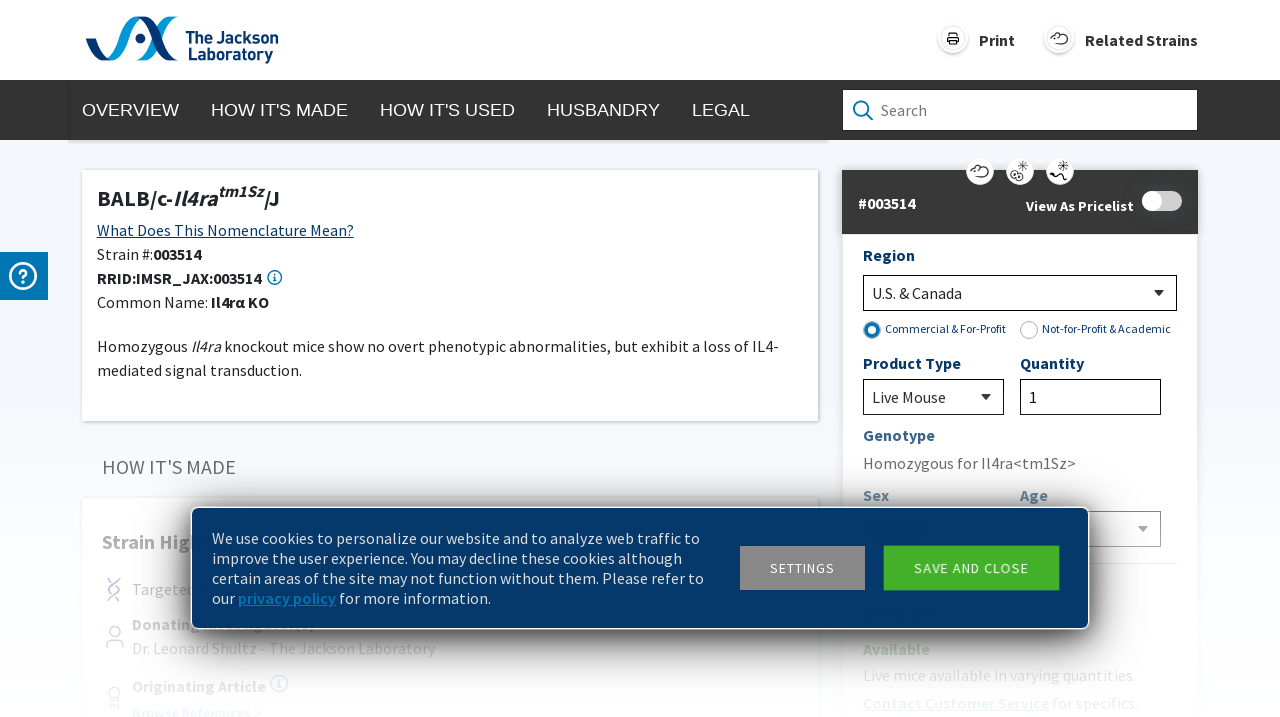

--- FILE ---
content_type: application/javascript; charset=UTF-8
request_url: https://www.jax.org/datasheet_base/_next/static/chunks/980-a45873003946100d.js
body_size: 90382
content:
(self.webpackChunk_N_E=self.webpackChunk_N_E||[]).push([[980],{184:(e,t,n)=>{"use strict";Object.defineProperty(t,"__esModule",{value:!0}),t.resetState=function(){i&&(i.removeAttribute?i.removeAttribute("aria-hidden"):null!=i.length?i.forEach(function(e){return e.removeAttribute("aria-hidden")}):document.querySelectorAll(i).forEach(function(e){return e.removeAttribute("aria-hidden")})),i=null},t.log=function(){},t.assertNodeList=a,t.setElement=function(e){var t=e;if("string"==typeof t&&o.canUseDOM){var n=document.querySelectorAll(t);a(n,t),t=n}return i=t||i},t.validateElement=u,t.hide=function(e){var t=!0,n=!1,r=void 0;try{for(var o,i=u(e)[Symbol.iterator]();!(t=(o=i.next()).done);t=!0)o.value.setAttribute("aria-hidden","true")}catch(e){n=!0,r=e}finally{try{!t&&i.return&&i.return()}finally{if(n)throw r}}},t.show=function(e){var t=!0,n=!1,r=void 0;try{for(var o,i=u(e)[Symbol.iterator]();!(t=(o=i.next()).done);t=!0)o.value.removeAttribute("aria-hidden")}catch(e){n=!0,r=e}finally{try{!t&&i.return&&i.return()}finally{if(n)throw r}}},t.documentNotReadyOrSSRTesting=function(){i=null};var r=function(e){return e&&e.__esModule?e:{default:e}}(n(8547)),o=n(6078),i=null;function a(e,t){if(!e||!e.length)throw Error("react-modal: No elements were found for selector "+t+".")}function u(e){var t=e||i;return t?Array.isArray(t)||t instanceof HTMLCollection||t instanceof NodeList?t:[t]:((0,r.default)(!1,"react-modal: App element is not defined. Please use `Modal.setAppElement(el)` or set `appElement={el}`. This is needed so screen readers don't see main content when modal is opened. It is not recommended, but you can opt-out by setting `ariaHideApp={false}`."),[])}},221:(e,t,n)=>{"use strict";var r=n(5225);if(r)try{r([],"length")}catch(e){r=null}e.exports=r},231:(e,t,n)=>{"use strict";Object.defineProperty(t,"__esModule",{value:!0});var r=n(563),o=["mousedown","wheel","touchmove","keydown"];t.default={subscribe:function(e){return"undefined"!=typeof document&&o.forEach(function(t){return(0,r.addPassiveEventListener)(document,t,e)})}}},365:(e,t,n)=>{"use strict";Object.defineProperty(t,"__esModule",{value:!0}),t.resetState=function(){for(var e=[o,i],t=0;t<e.length;t++){var n=e[t];n&&n.parentNode&&n.parentNode.removeChild(n)}o=i=null,a=[]},t.log=function(){console.log("bodyTrap ----------"),console.log(a.length);for(var e=[o,i],t=0;t<e.length;t++){var n=e[t]||{};console.log(n.nodeName,n.className,n.id)}console.log("edn bodyTrap ----------")};var r=function(e){return e&&e.__esModule?e:{default:e}}(n(9020)),o=void 0,i=void 0,a=[];function u(){0!==a.length&&a[a.length-1].focusContent()}r.default.subscribe(function(e,t){o||i||((o=document.createElement("div")).setAttribute("data-react-modal-body-trap",""),o.style.position="absolute",o.style.opacity="0",o.setAttribute("tabindex","0"),o.addEventListener("focus",u),(i=o.cloneNode()).addEventListener("focus",u)),(a=t).length>0?(document.body.firstChild!==o&&document.body.insertBefore(o,document.body.firstChild),document.body.lastChild!==i&&document.body.appendChild(i)):(o.parentElement&&o.parentElement.removeChild(o),i.parentElement&&i.parentElement.removeChild(i))})},376:(e,t,n)=>{"use strict";function r(){throw Object.defineProperty(Error("`unauthorized()` is experimental and only allowed to be used when `experimental.authInterrupts` is enabled."),"__NEXT_ERROR_CODE",{value:"E411",enumerable:!1,configurable:!0})}Object.defineProperty(t,"__esModule",{value:!0}),Object.defineProperty(t,"unauthorized",{enumerable:!0,get:function(){return r}}),n(8811).HTTP_ERROR_FALLBACK_ERROR_CODE,("function"==typeof t.default||"object"==typeof t.default&&null!==t.default)&&void 0===t.default.__esModule&&(Object.defineProperty(t.default,"__esModule",{value:!0}),Object.assign(t.default,t),e.exports=t.default)},408:(e,t,n)=>{"use strict";n.d(t,{Ay:()=>u});var r=n(3836),o=!1,i=!1;try{var a={get passive(){return o=!0},get once(){return i=o=!0}};r.A&&(window.addEventListener("test",a,a),window.removeEventListener("test",a,!0))}catch(e){}let u=function(e,t,n,r){if(r&&"boolean"!=typeof r&&!i){var a=r.once,u=r.capture,l=n;!i&&a&&(l=n.__once||function e(r){this.removeEventListener(t,e,u),n.call(this,r)},n.__once=l),e.addEventListener(t,l,o?r:u)}e.addEventListener(t,n,r)}},540:()=>{},563:(e,t)=>{"use strict";Object.defineProperty(t,"__esModule",{value:!0}),t.addPassiveEventListener=function(e,t,r){var o=r.name;o||(o=t,console.warn("Listener must be a named function.")),n.has(t)||n.set(t,new Set);var i=n.get(t);if(!i.has(o)){var a=function(){var e=!1;try{var t=Object.defineProperty({},"passive",{get:function(){e=!0}});window.addEventListener("test",null,t)}catch(e){}return e}();e.addEventListener(t,r,!!a&&{passive:!0}),i.add(o)}},t.removePassiveEventListener=function(e,t,r){e.removeEventListener(t,r),n.get(t).delete(r.name||t)};var n=new Map},594:(e,t,n)=>{"use strict";n.d(t,{Yc:()=>v});var r=n(9672),o=n(6713),i=n(4232);let a=void 0!==n.g&&n.g.navigator&&"ReactNative"===n.g.navigator.product,u="undefined"!=typeof document||a?i.useLayoutEffect:i.useEffect;var l=n(4644);let s=function({children:e,in:t,onExited:n,mountOnEnter:a,unmountOnExit:u}){let s=(0,i.useRef)(null),c=(0,i.useRef)(t),f=(0,o.A)(n);(0,i.useEffect)(()=>{t?c.current=!0:f(s.current)},[t,f]);let d=(0,r.A)(s,(0,l.am)(e)),p=(0,i.cloneElement)(e,{ref:d});return t?p:u||!c.current&&a?null:p},c=["onEnter","onEntering","onEntered","onExit","onExiting","onExited","addEndListener","children"];var f=n(7876);let d=["component"],p=i.forwardRef((e,t)=>{let{component:n}=e,o=function(e){let{onEnter:t,onEntering:n,onEntered:o,onExit:a,onExiting:u,onExited:s,addEndListener:f,children:d}=e,p=function(e,t){if(null==e)return{};var n={};for(var r in e)if(({}).hasOwnProperty.call(e,r)){if(t.indexOf(r)>=0)continue;n[r]=e[r]}return n}(e,c),h=(0,i.useRef)(null),v=(0,r.A)(h,(0,l.am)(d)),m=e=>t=>{e&&h.current&&e(h.current,t)},y=(0,i.useCallback)(m(t),[t]),b=(0,i.useCallback)(m(n),[n]),g=(0,i.useCallback)(m(o),[o]),E=(0,i.useCallback)(m(a),[a]),w=(0,i.useCallback)(m(u),[u]),O=(0,i.useCallback)(m(s),[s]),C=(0,i.useCallback)(m(f),[f]);return Object.assign({},p,{nodeRef:h},t&&{onEnter:y},n&&{onEntering:b},o&&{onEntered:g},a&&{onExit:E},u&&{onExiting:w},s&&{onExited:O},f&&{addEndListener:C},{children:"function"==typeof d?(e,t)=>d(e,Object.assign({},t,{ref:v})):(0,i.cloneElement)(d,{ref:v})})}(function(e,t){if(null==e)return{};var n={};for(var r in e)if(({}).hasOwnProperty.call(e,r)){if(t.indexOf(r)>=0)continue;n[r]=e[r]}return n}(e,d));return(0,f.jsx)(n,Object.assign({ref:t},o))});function h({children:e,in:t,onExited:n,onEntered:a,transition:s}){let[c,f]=(0,i.useState)(!t);t&&c&&f(!1);let d=function({in:e,onTransition:t}){let n=(0,i.useRef)(null),r=(0,i.useRef)(!0),a=(0,o.A)(t);return u(()=>{if(!n.current)return;let t=!1;return a({in:e,element:n.current,initial:r.current,isStale:()=>t}),()=>{t=!0}},[e,a]),u(()=>(r.current=!1,()=>{r.current=!0}),[]),n}({in:!!t,onTransition:e=>{Promise.resolve(s(e)).then(()=>{e.isStale()||(e.in?null==a||a(e.element,e.initial):(f(!0),null==n||n(e.element)))},t=>{throw e.in||f(!0),t})}}),p=(0,r.A)(d,(0,l.am)(e));return c&&!t?null:(0,i.cloneElement)(e,{ref:p})}function v(e,t,n){return e?(0,f.jsx)(p,Object.assign({},n,{component:e})):t?(0,f.jsx)(h,Object.assign({},n,{transition:t})):(0,f.jsx)(s,Object.assign({},n))}},611:(e,t,n)=>{"use strict";var r=n(3023);e.exports=function(e){return r(e)||0===e?e:e<0?-1:1}},625:(e,t,n)=>{"use strict";n.d(t,{pL:()=>f});var r,o,i=n(4232),a=Object.defineProperty,u=(e,t,n)=>((e,t,n)=>t in e?a(e,t,{enumerable:!0,configurable:!0,writable:!0,value:n}):e[t]=n)(e,"symbol"!=typeof t?t+"":t,n),l=new Map,s=new WeakMap,c=0,f=class extends i.Component{constructor(e){super(e),u(this,"node",null),u(this,"_unobserveCb",null),u(this,"lastInView"),u(this,"handleNode",e=>{this.node&&(this.unobserve(),e||this.props.triggerOnce||this.props.skip||(this.setState({inView:!!this.props.initialInView,entry:void 0}),this.lastInView=this.props.initialInView)),this.node=e||null,this.observeNode()}),u(this,"handleChange",(e,t)=>{let n=this.lastInView;this.lastInView=e,(void 0!==n||e)&&(e&&this.props.triggerOnce&&this.unobserve(),"function"==typeof this.props.children&&this.setState({inView:e,entry:t}),this.props.onChange&&this.props.onChange(e,t))}),this.state={inView:!!e.initialInView,entry:void 0},this.lastInView=e.initialInView}componentDidMount(){this.unobserve(),this.observeNode()}componentDidUpdate(e){(e.rootMargin!==this.props.rootMargin||e.root!==this.props.root||e.threshold!==this.props.threshold||e.skip!==this.props.skip||e.trackVisibility!==this.props.trackVisibility||e.delay!==this.props.delay)&&(this.unobserve(),this.observeNode())}componentWillUnmount(){this.unobserve()}observeNode(){if(!this.node||this.props.skip)return;let{threshold:e,root:t,rootMargin:n,trackVisibility:o,delay:i,fallbackInView:a}=this.props;void 0===this.lastInView&&(this.lastInView=this.props.initialInView),this._unobserveCb=function(e,t,n={},o=r){if(void 0===window.IntersectionObserver&&void 0!==o){let r=e.getBoundingClientRect();return t(o,{isIntersecting:o,target:e,intersectionRatio:"number"==typeof n.threshold?n.threshold:0,time:0,boundingClientRect:r,intersectionRect:r,rootBounds:r}),()=>{}}let{id:i,observer:a,elements:u}=function(e){let t=Object.keys(e).sort().filter(t=>void 0!==e[t]).map(t=>{var n;return`${t}_${"root"===t?!(n=e.root)?"0":(s.has(n)||(c+=1,s.set(n,c.toString())),s.get(n)):e[t]}`}).toString(),n=l.get(t);if(!n){let r,o=new Map,i=new IntersectionObserver(t=>{t.forEach(t=>{var n;let i=t.isIntersecting&&r.some(e=>t.intersectionRatio>=e);e.trackVisibility&&void 0===t.isVisible&&(t.isVisible=i),null==(n=o.get(t.target))||n.forEach(e=>{e(i,t)})})},e);r=i.thresholds||(Array.isArray(e.threshold)?e.threshold:[e.threshold||0]),n={id:t,observer:i,elements:o},l.set(t,n)}return n}(n),f=u.get(e)||[];return u.has(e)||u.set(e,f),f.push(t),a.observe(e),function(){f.splice(f.indexOf(t),1),0===f.length&&(u.delete(e),a.unobserve(e)),0===u.size&&(a.disconnect(),l.delete(i))}}(this.node,this.handleChange,{threshold:e,root:t,rootMargin:n,trackVisibility:o,delay:i},a)}unobserve(){this._unobserveCb&&(this._unobserveCb(),this._unobserveCb=null)}render(){let{children:e}=this.props;if("function"==typeof e){let{inView:t,entry:n}=this.state;return e({inView:t,entry:n,ref:this.handleNode})}let{as:t,triggerOnce:n,threshold:r,root:o,rootMargin:a,onChange:u,skip:l,trackVisibility:s,delay:c,initialInView:f,fallbackInView:d,...p}=this.props;return i.createElement(t||"div",{ref:this.handleNode,...p},e)}};null!=(null!=(o=i.useInsertionEffect)?o:i.useLayoutEffect)||i.useEffect},670:(e,t,n)=>{"use strict";function r(e,t){if(null==e)return{};var n={};for(var r in e)if(({}).hasOwnProperty.call(e,r)){if(-1!==t.indexOf(r))continue;n[r]=e[r]}return n}n.d(t,{A:()=>r})},727:(e,t,n)=>{"use strict";e.exports=n(1939)},915:(e,t,n)=>{"use strict";var r=n(4290),o=n(4512);e.exports={formats:n(1151),parse:o,stringify:r}},1073:(e,t,n)=>{var r="function"==typeof Map&&Map.prototype,o=Object.getOwnPropertyDescriptor&&r?Object.getOwnPropertyDescriptor(Map.prototype,"size"):null,i=r&&o&&"function"==typeof o.get?o.get:null,a=r&&Map.prototype.forEach,u="function"==typeof Set&&Set.prototype,l=Object.getOwnPropertyDescriptor&&u?Object.getOwnPropertyDescriptor(Set.prototype,"size"):null,s=u&&l&&"function"==typeof l.get?l.get:null,c=u&&Set.prototype.forEach,f="function"==typeof WeakMap&&WeakMap.prototype?WeakMap.prototype.has:null,d="function"==typeof WeakSet&&WeakSet.prototype?WeakSet.prototype.has:null,p="function"==typeof WeakRef&&WeakRef.prototype?WeakRef.prototype.deref:null,h=Boolean.prototype.valueOf,v=Object.prototype.toString,m=Function.prototype.toString,y=String.prototype.match,b=String.prototype.slice,g=String.prototype.replace,E=String.prototype.toUpperCase,w=String.prototype.toLowerCase,O=RegExp.prototype.test,C=Array.prototype.concat,x=Array.prototype.join,S=Array.prototype.slice,A=Math.floor,_="function"==typeof BigInt?BigInt.prototype.valueOf:null,R=Object.getOwnPropertySymbols,P="function"==typeof Symbol&&"symbol"==typeof Symbol.iterator?Symbol.prototype.toString:null,M="function"==typeof Symbol&&"object"==typeof Symbol.iterator,k="function"==typeof Symbol&&Symbol.toStringTag&&(typeof Symbol.toStringTag===M?"object":"symbol")?Symbol.toStringTag:null,j=Object.prototype.propertyIsEnumerable,N=("function"==typeof Reflect?Reflect.getPrototypeOf:Object.getPrototypeOf)||([].__proto__===Array.prototype?function(e){return e.__proto__}:null);function T(e,t){if(e===1/0||e===-1/0||e!=e||e&&e>-1e3&&e<1e3||O.call(/e/,t))return t;var n=/[0-9](?=(?:[0-9]{3})+(?![0-9]))/g;if("number"==typeof e){var r=e<0?-A(-e):A(e);if(r!==e){var o=String(r),i=b.call(t,o.length+1);return g.call(o,n,"$&_")+"."+g.call(g.call(i,/([0-9]{3})/g,"$&_"),/_$/,"")}}return g.call(t,n,"$&_")}var L=n(2634),D=L.custom,I=z(D)?D:null,F={__proto__:null,double:'"',single:"'"},B={__proto__:null,double:/(["\\])/g,single:/(['\\])/g};function U(e,t,n){var r=F[n.quoteStyle||t];return r+e+r}function H(e){return!k||!("object"==typeof e&&(k in e||void 0!==e[k]))}function W(e){return"[object Array]"===G(e)&&H(e)}function K(e){return"[object RegExp]"===G(e)&&H(e)}function z(e){if(M)return e&&"object"==typeof e&&e instanceof Symbol;if("symbol"==typeof e)return!0;if(!e||"object"!=typeof e||!P)return!1;try{return P.call(e),!0}catch(e){}return!1}e.exports=function e(t,r,o,u){var l,v,E,O,A,R=r||{};if(q(R,"quoteStyle")&&!q(F,R.quoteStyle))throw TypeError('option "quoteStyle" must be "single" or "double"');if(q(R,"maxStringLength")&&("number"==typeof R.maxStringLength?R.maxStringLength<0&&R.maxStringLength!==1/0:null!==R.maxStringLength))throw TypeError('option "maxStringLength", if provided, must be a positive integer, Infinity, or `null`');var D=!q(R,"customInspect")||R.customInspect;if("boolean"!=typeof D&&"symbol"!==D)throw TypeError("option \"customInspect\", if provided, must be `true`, `false`, or `'symbol'`");if(q(R,"indent")&&null!==R.indent&&"	"!==R.indent&&!(parseInt(R.indent,10)===R.indent&&R.indent>0))throw TypeError('option "indent" must be "\\t", an integer > 0, or `null`');if(q(R,"numericSeparator")&&"boolean"!=typeof R.numericSeparator)throw TypeError('option "numericSeparator", if provided, must be `true` or `false`');var V=R.numericSeparator;if(void 0===t)return"undefined";if(null===t)return"null";if("boolean"==typeof t)return t?"true":"false";if("string"==typeof t)return function e(t,n){if(t.length>n.maxStringLength){var r=t.length-n.maxStringLength;return e(b.call(t,0,n.maxStringLength),n)+("... "+r)+" more character"+(r>1?"s":"")}var o=B[n.quoteStyle||"single"];return o.lastIndex=0,U(g.call(g.call(t,o,"\\$1"),/[\x00-\x1f]/g,Y),"single",n)}(t,R);if("number"==typeof t){if(0===t)return 1/0/t>0?"0":"-0";var et=String(t);return V?T(t,et):et}if("bigint"==typeof t){var en=String(t)+"n";return V?T(t,en):en}var er=void 0===R.depth?5:R.depth;if(void 0===o&&(o=0),o>=er&&er>0&&"object"==typeof t)return W(t)?"[Array]":"[Object]";var eo=function(e,t){var n;if("	"===e.indent)n="	";else{if("number"!=typeof e.indent||!(e.indent>0))return null;n=x.call(Array(e.indent+1)," ")}return{base:n,prev:x.call(Array(t+1),n)}}(R,o);if(void 0===u)u=[];else if(X(u,t)>=0)return"[Circular]";function ei(t,n,r){if(n&&(u=S.call(u)).push(n),r){var i={depth:R.depth};return q(R,"quoteStyle")&&(i.quoteStyle=R.quoteStyle),e(t,i,o+1,u)}return e(t,R,o+1,u)}if("function"==typeof t&&!K(t)){var ea=function(e){if(e.name)return e.name;var t=y.call(m.call(e),/^function\s*([\w$]+)/);return t?t[1]:null}(t),eu=ee(t,ei);return"[Function"+(ea?": "+ea:" (anonymous)")+"]"+(eu.length>0?" { "+x.call(eu,", ")+" }":"")}if(z(t)){var el=M?g.call(String(t),/^(Symbol\(.*\))_[^)]*$/,"$1"):P.call(t);return"object"!=typeof t||M?el:$(el)}if((es=t)&&"object"==typeof es&&("undefined"!=typeof HTMLElement&&es instanceof HTMLElement||"string"==typeof es.nodeName&&"function"==typeof es.getAttribute)){for(var es,ec,ef="<"+w.call(String(t.nodeName)),ed=t.attributes||[],ep=0;ep<ed.length;ep++){ef+=" "+ed[ep].name+"="+U((ec=ed[ep].value,g.call(String(ec),/"/g,"&quot;")),"double",R)}return ef+=">",t.childNodes&&t.childNodes.length&&(ef+="..."),ef+="</"+w.call(String(t.nodeName))+">"}if(W(t)){if(0===t.length)return"[]";var eh=ee(t,ei);return eo&&!function(e){for(var t=0;t<e.length;t++)if(X(e[t],"\n")>=0)return!1;return!0}(eh)?"["+Z(eh,eo)+"]":"[ "+x.call(eh,", ")+" ]"}if("[object Error]"===G(l=t)&&H(l)){var ev=ee(t,ei);return"cause"in Error.prototype||!("cause"in t)||j.call(t,"cause")?0===ev.length?"["+String(t)+"]":"{ ["+String(t)+"] "+x.call(ev,", ")+" }":"{ ["+String(t)+"] "+x.call(C.call("[cause]: "+ei(t.cause),ev),", ")+" }"}if("object"==typeof t&&D){if(I&&"function"==typeof t[I]&&L)return L(t,{depth:er-o});else if("symbol"!==D&&"function"==typeof t.inspect)return t.inspect()}if(function(e){if(!i||!e||"object"!=typeof e)return!1;try{i.call(e);try{s.call(e)}catch(e){return!0}return e instanceof Map}catch(e){}return!1}(t)){var em=[];return a&&a.call(t,function(e,n){em.push(ei(n,t,!0)+" => "+ei(e,t))}),J("Map",i.call(t),em,eo)}if(function(e){if(!s||!e||"object"!=typeof e)return!1;try{s.call(e);try{i.call(e)}catch(e){return!0}return e instanceof Set}catch(e){}return!1}(t)){var ey=[];return c&&c.call(t,function(e){ey.push(ei(e,t))}),J("Set",s.call(t),ey,eo)}if(function(e){if(!f||!e||"object"!=typeof e)return!1;try{f.call(e,f);try{d.call(e,d)}catch(e){return!0}return e instanceof WeakMap}catch(e){}return!1}(t))return Q("WeakMap");if(function(e){if(!d||!e||"object"!=typeof e)return!1;try{d.call(e,d);try{f.call(e,f)}catch(e){return!0}return e instanceof WeakSet}catch(e){}return!1}(t))return Q("WeakSet");if(function(e){if(!p||!e||"object"!=typeof e)return!1;try{return p.call(e),!0}catch(e){}return!1}(t))return Q("WeakRef");if("[object Number]"===G(v=t)&&H(v))return $(ei(Number(t)));if(function(e){if(!e||"object"!=typeof e||!_)return!1;try{return _.call(e),!0}catch(e){}return!1}(t))return $(ei(_.call(t)));if("[object Boolean]"===G(E=t)&&H(E))return $(h.call(t));if("[object String]"===G(O=t)&&H(O))return $(ei(String(t)));if("undefined"!=typeof window&&t===window)return"{ [object Window] }";if("undefined"!=typeof globalThis&&t===globalThis||void 0!==n.g&&t===n.g)return"{ [object globalThis] }";if(!("[object Date]"===G(A=t)&&H(A))&&!K(t)){var eb=ee(t,ei),eg=N?N(t)===Object.prototype:t instanceof Object||t.constructor===Object,eE=t instanceof Object?"":"null prototype",ew=!eg&&k&&Object(t)===t&&k in t?b.call(G(t),8,-1):eE?"Object":"",eO=(eg||"function"!=typeof t.constructor?"":t.constructor.name?t.constructor.name+" ":"")+(ew||eE?"["+x.call(C.call([],ew||[],eE||[]),": ")+"] ":"");return 0===eb.length?eO+"{}":eo?eO+"{"+Z(eb,eo)+"}":eO+"{ "+x.call(eb,", ")+" }"}return String(t)};var V=Object.prototype.hasOwnProperty||function(e){return e in this};function q(e,t){return V.call(e,t)}function G(e){return v.call(e)}function X(e,t){if(e.indexOf)return e.indexOf(t);for(var n=0,r=e.length;n<r;n++)if(e[n]===t)return n;return -1}function Y(e){var t=e.charCodeAt(0),n={8:"b",9:"t",10:"n",12:"f",13:"r"}[t];return n?"\\"+n:"\\x"+(t<16?"0":"")+E.call(t.toString(16))}function $(e){return"Object("+e+")"}function Q(e){return e+" { ? }"}function J(e,t,n,r){return e+" ("+t+") {"+(r?Z(n,r):x.call(n,", "))+"}"}function Z(e,t){if(0===e.length)return"";var n="\n"+t.prev+t.base;return n+x.call(e,","+n)+"\n"+t.prev}function ee(e,t){var n,r=W(e),o=[];if(r){o.length=e.length;for(var i=0;i<e.length;i++)o[i]=q(e,i)?t(e[i],e):""}var a="function"==typeof R?R(e):[];if(M){n={};for(var u=0;u<a.length;u++)n["$"+a[u]]=a[u]}for(var l in e)if(q(e,l)&&(!r||String(Number(l))!==l||!(l<e.length)))if(M&&n["$"+l]instanceof Symbol)continue;else O.call(/[^\w$]/,l)?o.push(t(l,e)+": "+t(e[l],e)):o.push(l+": "+t(e[l],e));if("function"==typeof R)for(var s=0;s<a.length;s++)j.call(e,a[s])&&o.push("["+t(a[s])+"]: "+t(e[a[s]],e));return o}},1107:(e,t,n)=>{"use strict";n.d(t,{A:()=>i});var r=n(9723),o=n(5550);function i(e,t,n,i){null==n&&(u=-1===(a=(0,r.A)(e,"transitionDuration")||"").indexOf("ms")?1e3:1,n=parseFloat(a)*u||0);var a,u,l,s,c,f,d,p=(l=n,void 0===(s=i)&&(s=5),c=!1,f=setTimeout(function(){c||function(e,t,n,r){if(void 0===n&&(n=!1),void 0===r&&(r=!0),e){var o=document.createEvent("HTMLEvents");o.initEvent(t,n,r),e.dispatchEvent(o)}}(e,"transitionend",!0)},l+s),d=(0,o.A)(e,"transitionend",function(){c=!0},{once:!0}),function(){clearTimeout(f),d()}),h=(0,o.A)(e,"transitionend",t);return function(){p(),h()}}},1116:(e,t,n)=>{"use strict";Object.defineProperty(t,"__esModule",{value:!0}),t.default=function(e){return e&&e.__esModule?e:{default:e}}(n(7514)).default,e.exports=t.default},1135:(e,t,n)=>{"use strict";let r,o;n.d(t,{A:()=>ei});var i,a=n(5039),u=n.n(a),l=n(408),s=n(3836),c=n(4037),f=n(8787);function d(e){if((!i&&0!==i||e)&&s.A){var t=document.createElement("div");t.style.position="absolute",t.style.top="-9999px",t.style.width="50px",t.style.height="50px",t.style.overflow="scroll",document.body.appendChild(t),i=t.offsetWidth-t.clientWidth,document.body.removeChild(t)}return i}var p=n(4232),h=n(5016),v=n(7622),m=n(2832),y=n(1107);function b(e){void 0===e&&(e=(0,c.A)());try{var t=e.activeElement;if(!t||!t.nodeName)return null;return t}catch(t){return e.body}}var g=n(2276),E=n(5550),w=n(8477),O=n(9458),C=n(6713),x=n(9723);let S="data-rr-ui-modal-open";class A{constructor({ownerDocument:e,handleContainerOverflow:t=!0,isRTL:n=!1}={}){this.handleContainerOverflow=t,this.isRTL=n,this.modals=[],this.ownerDocument=e}getScrollbarWidth(){return function(e=document){return Math.abs(e.defaultView.innerWidth-e.documentElement.clientWidth)}(this.ownerDocument)}getElement(){return(this.ownerDocument||document).body}setModalAttributes(e){}removeModalAttributes(e){}setContainerStyle(e){let t={overflow:"hidden"},n=this.isRTL?"paddingLeft":"paddingRight",r=this.getElement();e.style={overflow:r.style.overflow,[n]:r.style[n]},e.scrollBarWidth&&(t[n]=`${parseInt((0,x.A)(r,n)||"0",10)+e.scrollBarWidth}px`),r.setAttribute(S,""),(0,x.A)(r,t)}reset(){[...this.modals].forEach(e=>this.remove(e))}removeContainerStyle(e){let t=this.getElement();t.removeAttribute(S),Object.assign(t.style,e.style)}add(e){let t=this.modals.indexOf(e);return -1!==t||(t=this.modals.length,this.modals.push(e),this.setModalAttributes(e),0!==t||(this.state={scrollBarWidth:this.getScrollbarWidth(),style:{}},this.handleContainerOverflow&&this.setContainerStyle(this.state))),t}remove(e){let t=this.modals.indexOf(e);-1!==t&&(this.modals.splice(t,1),!this.modals.length&&this.handleContainerOverflow&&this.removeContainerStyle(this.state),this.removeModalAttributes(e))}isTopModal(e){return!!this.modals.length&&this.modals[this.modals.length-1]===e}}let _=A;var R=n(7831),P=n(2774),M=n(594),k=n(4644),j=n(7876);let N=["show","role","className","style","children","backdrop","keyboard","onBackdropClick","onEscapeKeyDown","transition","runTransition","backdropTransition","runBackdropTransition","autoFocus","enforceFocus","restoreFocus","restoreFocusOptions","renderDialog","renderBackdrop","manager","container","onShow","onHide","onExit","onExited","onExiting","onEnter","onEntering","onEntered"],T=(0,p.forwardRef)((e,t)=>{let{show:n=!1,role:o="dialog",className:i,style:a,children:u,backdrop:l=!0,keyboard:c=!0,onBackdropClick:f,onEscapeKeyDown:d,transition:h,runTransition:v,backdropTransition:m,runBackdropTransition:y,autoFocus:x=!0,enforceFocus:S=!0,restoreFocus:A=!0,restoreFocusOptions:T,renderDialog:L,renderBackdrop:D=e=>(0,j.jsx)("div",Object.assign({},e)),manager:I,container:F,onShow:B,onHide:U=()=>{},onExit:H,onExited:W,onExiting:K,onEnter:z,onEntering:V,onEntered:q}=e,G=function(e,t){if(null==e)return{};var n={};for(var r in e)if(({}).hasOwnProperty.call(e,r)){if(t.indexOf(r)>=0)continue;n[r]=e[r]}return n}(e,N),X=(0,P.A)(),Y=(0,R.A)(F),$=function(e){let t=(0,P.A)(),n=e||(r||(r=new _({ownerDocument:null==t?void 0:t.document})),r),o=(0,p.useRef)({dialog:null,backdrop:null});return Object.assign(o.current,{add:()=>n.add(o.current),remove:()=>n.remove(o.current),isTopModal:()=>n.isTopModal(o.current),setDialogRef:(0,p.useCallback)(e=>{o.current.dialog=e},[]),setBackdropRef:(0,p.useCallback)(e=>{o.current.backdrop=e},[])})}(I),Q=(0,O.A)(),J=function(e){let t=(0,p.useRef)(null);return(0,p.useEffect)(()=>{t.current=e}),t.current}(n),[Z,ee]=(0,p.useState)(!n),et=(0,p.useRef)(null);(0,p.useImperativeHandle)(t,()=>$,[$]),s.A&&!J&&n&&(et.current=b(null==X?void 0:X.document)),n&&Z&&ee(!1);let en=(0,C.A)(()=>{if($.add(),el.current=(0,E.A)(document,"keydown",ea),eu.current=(0,E.A)(document,"focus",()=>setTimeout(eo),!0),B&&B(),x){var e,t;let n=b(null!=(e=null==(t=$.dialog)?void 0:t.ownerDocument)?e:null==X?void 0:X.document);$.dialog&&n&&!(0,g.A)($.dialog,n)&&(et.current=n,$.dialog.focus())}}),er=(0,C.A)(()=>{if($.remove(),null==el.current||el.current(),null==eu.current||eu.current(),A){var e;null==(e=et.current)||null==e.focus||e.focus(T),et.current=null}});(0,p.useEffect)(()=>{n&&Y&&en()},[n,Y,en]),(0,p.useEffect)(()=>{Z&&er()},[Z,er]),function(e){let t=function(e){let t=(0,p.useRef)(e);return t.current=e,t}(e);(0,p.useEffect)(()=>()=>t.current(),[])}(()=>{er()});let eo=(0,C.A)(()=>{if(!S||!Q()||!$.isTopModal())return;let e=b(null==X?void 0:X.document);$.dialog&&e&&!(0,g.A)($.dialog,e)&&$.dialog.focus()}),ei=(0,C.A)(e=>{e.target===e.currentTarget&&(null==f||f(e),!0===l&&U())}),ea=(0,C.A)(e=>{c&&(0,k.v$)(e)&&$.isTopModal()&&(null==d||d(e),e.defaultPrevented||U())}),eu=(0,p.useRef)(),el=(0,p.useRef)();if(!Y)return null;let es=Object.assign({role:o,ref:$.setDialogRef,"aria-modal":"dialog"===o||void 0},G,{style:a,className:i,tabIndex:-1}),ec=L?L(es):(0,j.jsx)("div",Object.assign({},es,{children:p.cloneElement(u,{role:"document"})}));ec=(0,M.Yc)(h,v,{unmountOnExit:!0,mountOnEnter:!0,appear:!0,in:!!n,onExit:H,onExiting:K,onExited:(...e)=>{ee(!0),null==W||W(...e)},onEnter:z,onEntering:V,onEntered:q,children:ec});let ef=null;return l&&(ef=D({ref:$.setBackdropRef,onClick:ei}),ef=(0,M.Yc)(m,y,{in:!!n,appear:!0,mountOnEnter:!0,unmountOnExit:!0,children:ef})),(0,j.jsx)(j.Fragment,{children:w.createPortal((0,j.jsxs)(j.Fragment,{children:[ef,ec]}),Y)})});T.displayName="Modal";let L=Object.assign(T,{Manager:_});var D=n(4981),I=Function.prototype.bind.call(Function.prototype.call,[].slice);function F(e,t){return I(e.querySelectorAll(t))}function B(e,t){return e.replace(RegExp("(^|\\s)"+t+"(?:\\s|$)","g"),"$1").replace(/\s+/g," ").replace(/^\s*|\s*$/g,"")}let U={FIXED_CONTENT:".fixed-top, .fixed-bottom, .is-fixed, .sticky-top",STICKY_CONTENT:".sticky-top",NAVBAR_TOGGLER:".navbar-toggler"};class H extends _{adjustAndStore(e,t,n){let r=t.style[e];t.dataset[e]=r,(0,x.A)(t,{[e]:"".concat(parseFloat((0,x.A)(t,e))+n,"px")})}restore(e,t){let n=t.dataset[e];void 0!==n&&(delete t.dataset[e],(0,x.A)(t,{[e]:n}))}setContainerStyle(e){var t;super.setContainerStyle(e);let n=this.getElement();if(t="modal-open",n.classList?n.classList.add(t):(0,D.A)(n,t)||("string"==typeof n.className?n.className=n.className+" "+t:n.setAttribute("class",(n.className&&n.className.baseVal||"")+" "+t)),!e.scrollBarWidth)return;let r=this.isRTL?"paddingLeft":"paddingRight",o=this.isRTL?"marginLeft":"marginRight";F(n,U.FIXED_CONTENT).forEach(t=>this.adjustAndStore(r,t,e.scrollBarWidth)),F(n,U.STICKY_CONTENT).forEach(t=>this.adjustAndStore(o,t,-e.scrollBarWidth)),F(n,U.NAVBAR_TOGGLER).forEach(t=>this.adjustAndStore(o,t,e.scrollBarWidth))}removeContainerStyle(e){var t;super.removeContainerStyle(e);let n=this.getElement();t="modal-open",n.classList?n.classList.remove(t):"string"==typeof n.className?n.className=B(n.className,t):n.setAttribute("class",B(n.className&&n.className.baseVal||"",t));let r=this.isRTL?"paddingLeft":"paddingRight",o=this.isRTL?"marginLeft":"marginRight";F(n,U.FIXED_CONTENT).forEach(e=>this.restore(r,e)),F(n,U.STICKY_CONTENT).forEach(e=>this.restore(o,e)),F(n,U.NAVBAR_TOGGLER).forEach(e=>this.restore(o,e))}}var W=n(6511),K=n(4935);let z=p.forwardRef((e,t)=>{let{className:n,bsPrefix:r,as:o="div",...i}=e;return r=(0,K.oU)(r,"modal-body"),(0,j.jsx)(o,{ref:t,className:u()(n,r),...i})});z.displayName="ModalBody";let V=p.createContext({onHide(){}}),q=p.forwardRef((e,t)=>{let{bsPrefix:n,className:r,contentClassName:o,centered:i,size:a,fullscreen:l,children:s,scrollable:c,...f}=e;n=(0,K.oU)(n,"modal");let d="".concat(n,"-dialog"),p="string"==typeof l?"".concat(n,"-fullscreen-").concat(l):"".concat(n,"-fullscreen");return(0,j.jsx)("div",{...f,ref:t,className:u()(d,r,a&&"".concat(n,"-").concat(a),i&&"".concat(d,"-centered"),c&&"".concat(d,"-scrollable"),l&&p),children:(0,j.jsx)("div",{className:u()("".concat(n,"-content"),o),children:s})})});q.displayName="ModalDialog";let G=p.forwardRef((e,t)=>{let{className:n,bsPrefix:r,as:o="div",...i}=e;return r=(0,K.oU)(r,"modal-footer"),(0,j.jsx)(o,{ref:t,className:u()(n,r),...i})});G.displayName="ModalFooter";var X=n(5062),Y=n.n(X);let $={"aria-label":Y().string,onClick:Y().func,variant:Y().oneOf(["white"])},Q=p.forwardRef((e,t)=>{let{className:n,variant:r,"aria-label":o="Close",...i}=e;return(0,j.jsx)("button",{ref:t,type:"button",className:u()("btn-close",r&&"btn-close-".concat(r),n),"aria-label":o,...i})});Q.displayName="CloseButton",Q.propTypes=$;let J=p.forwardRef((e,t)=>{let{closeLabel:n="Close",closeVariant:r,closeButton:o=!1,onHide:i,children:a,...u}=e,l=(0,p.useContext)(V),s=(0,h.A)(()=>{null==l||l.onHide(),null==i||i()});return(0,j.jsxs)("div",{ref:t,...u,children:[a,o&&(0,j.jsx)(Q,{"aria-label":n,variant:r,onClick:s})]})});J.displayName="AbstractModalHeader";let Z=p.forwardRef((e,t)=>{let{bsPrefix:n,className:r,closeLabel:o="Close",closeButton:i=!1,...a}=e;return n=(0,K.oU)(n,"modal-header"),(0,j.jsx)(J,{ref:t,...a,className:u()(r,n),closeLabel:o,closeButton:i})});Z.displayName="ModalHeader";let ee=p.forwardRef((e,t)=>(0,j.jsx)("div",{...e,ref:t,className:u()(e.className,"h4")})),et=p.forwardRef((e,t)=>{let{className:n,bsPrefix:r,as:o=ee,...i}=e;return r=(0,K.oU)(r,"modal-title"),(0,j.jsx)(o,{ref:t,className:u()(n,r),...i})});function en(e){return(0,j.jsx)(W.A,{...e,timeout:null})}function er(e){return(0,j.jsx)(W.A,{...e,timeout:null})}et.displayName="ModalTitle";let eo=p.forwardRef((e,t)=>{let{bsPrefix:n,className:r,style:i,dialogClassName:a,contentClassName:b,children:g,dialogAs:E=q,"data-bs-theme":w,"aria-labelledby":O,"aria-describedby":C,"aria-label":x,show:S=!1,animation:A=!0,backdrop:_=!0,keyboard:R=!0,onEscapeKeyDown:P,onShow:M,onHide:k,container:N,autoFocus:T=!0,enforceFocus:D=!0,restoreFocus:I=!0,restoreFocusOptions:F,onEntered:B,onExit:U,onExiting:W,onEnter:z,onEntering:G,onExited:X,backdropClassName:Y,manager:$,...Q}=e,[J,Z]=(0,p.useState)({}),[ee,et]=(0,p.useState)(!1),eo=(0,p.useRef)(!1),ei=(0,p.useRef)(!1),ea=(0,p.useRef)(null),[eu,el]=(0,p.useState)(null),es=(0,v.A)(t,el),ec=(0,h.A)(k),ef=(0,K.Wz)();n=(0,K.oU)(n,"modal");let ed=(0,p.useMemo)(()=>({onHide:ec}),[ec]);function ep(){var e;return $?$:(e={isRTL:ef},o||(o=new H(e)),o)}function eh(e){if(!s.A)return;let t=ep().getScrollbarWidth()>0,n=e.scrollHeight>(0,c.A)(e).documentElement.clientHeight;Z({paddingRight:t&&!n?d():void 0,paddingLeft:!t&&n?d():void 0})}let ev=(0,h.A)(()=>{eu&&eh(eu.dialog)});(0,m.A)(()=>{(0,f.A)(window,"resize",ev),null==ea.current||ea.current()});let em=()=>{eo.current=!0},ey=e=>{eo.current&&eu&&e.target===eu.dialog&&(ei.current=!0),eo.current=!1},eb=()=>{et(!0),ea.current=(0,y.A)(eu.dialog,()=>{et(!1)})},eg=e=>{if("static"===_)return void(e=>{e.target===e.currentTarget&&eb()})(e);if(ei.current||e.target!==e.currentTarget){ei.current=!1;return}null==k||k()},eE=(0,p.useCallback)(e=>(0,j.jsx)("div",{...e,className:u()("".concat(n,"-backdrop"),Y,!A&&"show")}),[A,Y,n]),ew={...i,...J};return ew.display="block",(0,j.jsx)(V.Provider,{value:ed,children:(0,j.jsx)(L,{show:S,ref:es,backdrop:_,container:N,keyboard:!0,autoFocus:T,enforceFocus:D,restoreFocus:I,restoreFocusOptions:F,onEscapeKeyDown:e=>{R?null==P||P(e):(e.preventDefault(),"static"===_&&eb())},onShow:M,onHide:k,onEnter:(e,t)=>{e&&eh(e),null==z||z(e,t)},onEntering:(e,t)=>{null==G||G(e,t),(0,l.Ay)(window,"resize",ev)},onEntered:B,onExit:e=>{null==ea.current||ea.current(),null==U||U(e)},onExiting:W,onExited:e=>{e&&(e.style.display=""),null==X||X(e),(0,f.A)(window,"resize",ev)},manager:ep(),transition:A?en:void 0,backdropTransition:A?er:void 0,renderBackdrop:eE,renderDialog:e=>(0,j.jsx)("div",{role:"dialog",...e,style:ew,className:u()(r,n,ee&&"".concat(n,"-static"),!A&&"show"),onClick:_?eg:void 0,onMouseUp:ey,"data-bs-theme":w,"aria-label":x,"aria-labelledby":O,"aria-describedby":C,children:(0,j.jsx)(E,{...Q,onMouseDown:em,className:a,contentClassName:b,children:g})})})})});eo.displayName="Modal";let ei=Object.assign(eo,{Body:z,Header:Z,Title:et,Footer:G,Dialog:q,TRANSITION_DURATION:300,BACKDROP_TRANSITION_DURATION:150})},1151:e=>{"use strict";var t=String.prototype.replace,n=/%20/g,r={RFC1738:"RFC1738",RFC3986:"RFC3986"};e.exports={default:r.RFC3986,formatters:{RFC1738:function(e){return t.call(e,n,"+")},RFC3986:function(e){return String(e)}},RFC1738:r.RFC1738,RFC3986:r.RFC3986}},1234:(e,t,n)=>{"use strict";var r=Object.assign||function(e){for(var t=1;t<arguments.length;t++){var n=arguments[t];for(var r in n)Object.prototype.hasOwnProperty.call(n,r)&&(e[r]=n[r])}return e},o=function(){function e(e,t){for(var n=0;n<t.length;n++){var r=t[n];r.enumerable=r.enumerable||!1,r.configurable=!0,"value"in r&&(r.writable=!0),Object.defineProperty(e,r.key,r)}}return function(t,n,r){return n&&e(t.prototype,n),r&&e(t,r),t}}();function i(e,t){if(!(e instanceof t))throw TypeError("Cannot call a class as a function")}function a(e,t){if(!e)throw ReferenceError("this hasn't been initialised - super() hasn't been called");return t&&("object"==typeof t||"function"==typeof t)?t:e}function u(e,t){if("function"!=typeof t&&null!==t)throw TypeError("Super expression must either be null or a function, not "+typeof t);e.prototype=Object.create(t&&t.prototype,{constructor:{value:e,enumerable:!1,writable:!0,configurable:!0}}),t&&(Object.setPrototypeOf?Object.setPrototypeOf(e,t):e.__proto__=t)}var l=n(4232);n(8477),n(3602);var s=n(9947),c=n(4203),f=n(5062),d=n(2031),p={to:f.string.isRequired,containerId:f.string,container:f.object,activeClass:f.string,spy:f.bool,smooth:f.oneOfType([f.bool,f.string]),offset:f.number,delay:f.number,isDynamic:f.bool,onClick:f.func,duration:f.oneOfType([f.number,f.func]),absolute:f.bool,onSetActive:f.func,onSetInactive:f.func,ignoreCancelEvents:f.bool,hashSpy:f.bool,spyThrottle:f.number};e.exports={Scroll:function(e,t){console.warn("Helpers.Scroll is deprecated since v1.7.0");var n=t||c,f=function(t){function c(e){i(this,c);var t=a(this,(c.__proto__||Object.getPrototypeOf(c)).call(this,e));return h.call(t),t.state={active:!1},t}return u(c,t),o(c,[{key:"getScrollSpyContainer",value:function(){var e=this.props.containerId,t=this.props.container;return e?document.getElementById(e):t&&t.nodeType?t:document}},{key:"componentDidMount",value:function(){if(this.props.spy||this.props.hashSpy){var e=this.getScrollSpyContainer();s.isMounted(e)||s.mount(e,this.props.spyThrottle),this.props.hashSpy&&(d.isMounted()||d.mount(n),d.mapContainer(this.props.to,e)),this.props.spy&&s.addStateHandler(this.stateHandler),s.addSpyHandler(this.spyHandler,e),this.setState({container:e})}}},{key:"componentWillUnmount",value:function(){s.unmount(this.stateHandler,this.spyHandler)}},{key:"render",value:function(){var t="";t=this.state&&this.state.active?((this.props.className||"")+" "+(this.props.activeClass||"active")).trim():this.props.className;var n=r({},this.props);for(var o in p)n.hasOwnProperty(o)&&delete n[o];return n.className=t,n.onClick=this.handleClick,l.createElement(e,n)}}]),c}(l.Component),h=function(){var e=this;this.scrollTo=function(t,o){n.scrollTo(t,r({},e.state,o))},this.handleClick=function(t){e.props.onClick&&e.props.onClick(t),t.stopPropagation&&t.stopPropagation(),t.preventDefault&&t.preventDefault(),e.scrollTo(e.props.to,e.props)},this.stateHandler=function(){n.getActiveLink()!==e.props.to&&(null!==e.state&&e.state.active&&e.props.onSetInactive&&e.props.onSetInactive(),e.setState({active:!1}))},this.spyHandler=function(t){var r=e.getScrollSpyContainer();if(!d.isMounted()||d.isInitialized()){var o=e.props.to,i=null,a=0,u=0,l=0;if(r.getBoundingClientRect&&(l=r.getBoundingClientRect().top),!i||e.props.isDynamic){if(!(i=n.get(o)))return;var c=i.getBoundingClientRect();u=(a=c.top-l+t)+c.height}var f=t-e.props.offset,p=f>=Math.floor(a)&&f<Math.floor(u),h=f<Math.floor(a)||f>=Math.floor(u),v=n.getActiveLink();if(h)return o===v&&n.setActiveLink(void 0),e.props.hashSpy&&d.getHash()===o&&d.changeHash(),e.props.spy&&e.state.active&&(e.setState({active:!1}),e.props.onSetInactive&&e.props.onSetInactive()),s.updateStates();if(p&&v!==o)return n.setActiveLink(o),e.props.hashSpy&&d.changeHash(o),e.props.spy&&(e.setState({active:!0}),e.props.onSetActive&&e.props.onSetActive(o)),s.updateStates()}}};return f.propTypes=p,f.defaultProps={offset:0},f},Element:function(e){console.warn("Helpers.Element is deprecated since v1.7.0");var t=function(t){function n(e){i(this,n);var t=a(this,(n.__proto__||Object.getPrototypeOf(n)).call(this,e));return t.childBindings={domNode:null},t}return u(n,t),o(n,[{key:"componentDidMount",value:function(){if("undefined"==typeof window)return!1;this.registerElems(this.props.name)}},{key:"componentDidUpdate",value:function(e){this.props.name!==e.name&&this.registerElems(this.props.name)}},{key:"componentWillUnmount",value:function(){if("undefined"==typeof window)return!1;c.unregister(this.props.name)}},{key:"registerElems",value:function(e){c.register(e,this.childBindings.domNode)}},{key:"render",value:function(){return l.createElement(e,r({},this.props,{parentBindings:this.childBindings}))}}]),n}(l.Component);return t.propTypes={name:f.string,id:f.string},t}}},1355:(e,t,n)=>{"use strict";var r=Function.prototype.call,o=Object.prototype.hasOwnProperty;e.exports=n(8419).call(r,o)},1431:e=>{"use strict";e.exports=function(e,t,n,r,o,i,a,u){if(!e){var l;if(void 0===t)l=Error("Minified exception occurred; use the non-minified dev environment for the full error message and additional helpful warnings.");else{var s=[n,r,o,i,a,u],c=0;(l=Error(t.replace(/%s/g,function(){return s[c++]}))).name="Invariant Violation"}throw l.framesToPop=1,l}}},1542:(e,t,n)=>{"use strict";n.d(t,{A:()=>e5});var r=n(2276),o=n(5062),i=n.n(o),a=n(4232),u=n(2832);let l=0x80000000-1;var s=n(8547),c=n.n(s);n(1431),n(7235);var f=n(7622),d=n(4644),p=n(5039),h=n.n(p),v=n(8477);function m(){return(0,a.useState)(null)}var y=n(9672),b=Object.prototype.hasOwnProperty;function g(e,t,n){for(n of e.keys())if(E(n,t))return n}function E(e,t){var n,r,o;if(e===t)return!0;if(e&&t&&(n=e.constructor)===t.constructor){if(n===Date)return e.getTime()===t.getTime();if(n===RegExp)return e.toString()===t.toString();if(n===Array){if((r=e.length)===t.length)for(;r--&&E(e[r],t[r]););return -1===r}if(n===Set){if(e.size!==t.size)return!1;for(r of e)if((o=r)&&"object"==typeof o&&!(o=g(t,o))||!t.has(o))return!1;return!0}if(n===Map){if(e.size!==t.size)return!1;for(r of e)if((o=r[0])&&"object"==typeof o&&!(o=g(t,o))||!E(r[1],t.get(o)))return!1;return!0}if(n===ArrayBuffer)e=new Uint8Array(e),t=new Uint8Array(t);else if(n===DataView){if((r=e.byteLength)===t.byteLength)for(;r--&&e.getInt8(r)===t.getInt8(r););return -1===r}if(ArrayBuffer.isView(e)){if((r=e.byteLength)===t.byteLength)for(;r--&&e[r]===t[r];);return -1===r}if(!n||"object"==typeof e){for(n in r=0,e)if(b.call(e,n)&&++r&&!b.call(t,n)||!(n in t)||!E(e[n],t[n]))return!1;return Object.keys(t).length===r}}return e!=e&&t!=t}var w=n(9458);let O=function(e){let t=(0,w.A)();return[e[0],(0,a.useCallback)(n=>{if(t())return e[1](n)},[t,e[1]])]};function C(e){return e.split("-")[0]}function x(e){if(null==e)return window;if("[object Window]"!==e.toString()){var t=e.ownerDocument;return t&&t.defaultView||window}return e}function S(e){var t=x(e).Element;return e instanceof t||e instanceof Element}function A(e){var t=x(e).HTMLElement;return e instanceof t||e instanceof HTMLElement}function _(e){if("undefined"==typeof ShadowRoot)return!1;var t=x(e).ShadowRoot;return e instanceof t||e instanceof ShadowRoot}var R=Math.max,P=Math.min,M=Math.round;function k(){var e=navigator.userAgentData;return null!=e&&e.brands&&Array.isArray(e.brands)?e.brands.map(function(e){return e.brand+"/"+e.version}).join(" "):navigator.userAgent}function j(){return!/^((?!chrome|android).)*safari/i.test(k())}function N(e,t,n){void 0===t&&(t=!1),void 0===n&&(n=!1);var r=e.getBoundingClientRect(),o=1,i=1;t&&A(e)&&(o=e.offsetWidth>0&&M(r.width)/e.offsetWidth||1,i=e.offsetHeight>0&&M(r.height)/e.offsetHeight||1);var a=(S(e)?x(e):window).visualViewport,u=!j()&&n,l=(r.left+(u&&a?a.offsetLeft:0))/o,s=(r.top+(u&&a?a.offsetTop:0))/i,c=r.width/o,f=r.height/i;return{width:c,height:f,top:s,right:l+c,bottom:s+f,left:l,x:l,y:s}}function T(e){var t=N(e),n=e.offsetWidth,r=e.offsetHeight;return 1>=Math.abs(t.width-n)&&(n=t.width),1>=Math.abs(t.height-r)&&(r=t.height),{x:e.offsetLeft,y:e.offsetTop,width:n,height:r}}function L(e,t){var n=t.getRootNode&&t.getRootNode();if(e.contains(t))return!0;if(n&&_(n)){var r=t;do{if(r&&e.isSameNode(r))return!0;r=r.parentNode||r.host}while(r)}return!1}function D(e){return e?(e.nodeName||"").toLowerCase():null}function I(e){return x(e).getComputedStyle(e)}function F(e){return((S(e)?e.ownerDocument:e.document)||window.document).documentElement}function B(e){return"html"===D(e)?e:e.assignedSlot||e.parentNode||(_(e)?e.host:null)||F(e)}function U(e){return A(e)&&"fixed"!==I(e).position?e.offsetParent:null}function H(e){for(var t=x(e),n=U(e);n&&["table","td","th"].indexOf(D(n))>=0&&"static"===I(n).position;)n=U(n);return n&&("html"===D(n)||"body"===D(n)&&"static"===I(n).position)?t:n||function(e){var t=/firefox/i.test(k());if(/Trident/i.test(k())&&A(e)&&"fixed"===I(e).position)return null;var n=B(e);for(_(n)&&(n=n.host);A(n)&&0>["html","body"].indexOf(D(n));){var r=I(n);if("none"!==r.transform||"none"!==r.perspective||"paint"===r.contain||-1!==["transform","perspective"].indexOf(r.willChange)||t&&"filter"===r.willChange||t&&r.filter&&"none"!==r.filter)return n;n=n.parentNode}return null}(e)||t}function W(e){return["top","bottom"].indexOf(e)>=0?"x":"y"}function K(e,t,n){return R(e,P(t,n))}function z(){return{top:0,right:0,bottom:0,left:0}}function V(e){return Object.assign({},z(),e)}function q(e,t){return t.reduce(function(t,n){return t[n]=e,t},{})}var G="bottom",X="right",Y="left",$="auto",Q=["top",G,X,Y],J="start",Z="viewport",ee="popper",et=Q.reduce(function(e,t){return e.concat([t+"-"+J,t+"-end"])},[]),en=[].concat(Q,[$]).reduce(function(e,t){return e.concat([t,t+"-"+J,t+"-end"])},[]),er=["beforeRead","read","afterRead","beforeMain","main","afterMain","beforeWrite","write","afterWrite"];function eo(e){return e.split("-")[1]}var ei={top:"auto",right:"auto",bottom:"auto",left:"auto"};function ea(e){var t,n,r,o,i,a,u,l=e.popper,s=e.popperRect,c=e.placement,f=e.variation,d=e.offsets,p=e.position,h=e.gpuAcceleration,v=e.adaptive,m=e.roundOffsets,y=e.isFixed,b=d.x,g=void 0===b?0:b,E=d.y,w=void 0===E?0:E,O="function"==typeof m?m({x:g,y:w}):{x:g,y:w};g=O.x,w=O.y;var C=d.hasOwnProperty("x"),S=d.hasOwnProperty("y"),A=Y,_="top",R=window;if(v){var P=H(l),k="clientHeight",j="clientWidth";P===x(l)&&"static"!==I(P=F(l)).position&&"absolute"===p&&(k="scrollHeight",j="scrollWidth"),("top"===c||(c===Y||c===X)&&"end"===f)&&(_=G,w-=(y&&P===R&&R.visualViewport?R.visualViewport.height:P[k])-s.height,w*=h?1:-1),(c===Y||("top"===c||c===G)&&"end"===f)&&(A=X,g-=(y&&P===R&&R.visualViewport?R.visualViewport.width:P[j])-s.width,g*=h?1:-1)}var N=Object.assign({position:p},v&&ei),T=!0===m?(t={x:g,y:w},n=x(l),r=t.x,o=t.y,{x:M(r*(i=n.devicePixelRatio||1))/i||0,y:M(o*i)/i||0}):{x:g,y:w};return(g=T.x,w=T.y,h)?Object.assign({},N,((u={})[_]=S?"0":"",u[A]=C?"0":"",u.transform=1>=(R.devicePixelRatio||1)?"translate("+g+"px, "+w+"px)":"translate3d("+g+"px, "+w+"px, 0)",u)):Object.assign({},N,((a={})[_]=S?w+"px":"",a[A]=C?g+"px":"",a.transform="",a))}var eu={passive:!0},el={left:"right",right:"left",bottom:"top",top:"bottom"};function es(e){return e.replace(/left|right|bottom|top/g,function(e){return el[e]})}var ec={start:"end",end:"start"};function ef(e){return e.replace(/start|end/g,function(e){return ec[e]})}function ed(e){var t=x(e);return{scrollLeft:t.pageXOffset,scrollTop:t.pageYOffset}}function ep(e){return N(F(e)).left+ed(e).scrollLeft}function eh(e){var t=I(e),n=t.overflow,r=t.overflowX,o=t.overflowY;return/auto|scroll|overlay|hidden/.test(n+o+r)}function ev(e,t){void 0===t&&(t=[]);var n,r=function e(t){return["html","body","#document"].indexOf(D(t))>=0?t.ownerDocument.body:A(t)&&eh(t)?t:e(B(t))}(e),o=r===(null==(n=e.ownerDocument)?void 0:n.body),i=x(r),a=o?[i].concat(i.visualViewport||[],eh(r)?r:[]):r,u=t.concat(a);return o?u:u.concat(ev(B(a)))}function em(e){return Object.assign({},e,{left:e.x,top:e.y,right:e.x+e.width,bottom:e.y+e.height})}function ey(e,t,n){var r,o,i,a,u,l,s,c,f,d;return t===Z?em(function(e,t){var n=x(e),r=F(e),o=n.visualViewport,i=r.clientWidth,a=r.clientHeight,u=0,l=0;if(o){i=o.width,a=o.height;var s=j();(s||!s&&"fixed"===t)&&(u=o.offsetLeft,l=o.offsetTop)}return{width:i,height:a,x:u+ep(e),y:l}}(e,n)):S(t)?((r=N(t,!1,"fixed"===n)).top=r.top+t.clientTop,r.left=r.left+t.clientLeft,r.bottom=r.top+t.clientHeight,r.right=r.left+t.clientWidth,r.width=t.clientWidth,r.height=t.clientHeight,r.x=r.left,r.y=r.top,r):em((o=F(e),a=F(o),u=ed(o),l=null==(i=o.ownerDocument)?void 0:i.body,s=R(a.scrollWidth,a.clientWidth,l?l.scrollWidth:0,l?l.clientWidth:0),c=R(a.scrollHeight,a.clientHeight,l?l.scrollHeight:0,l?l.clientHeight:0),f=-u.scrollLeft+ep(o),d=-u.scrollTop,"rtl"===I(l||a).direction&&(f+=R(a.clientWidth,l?l.clientWidth:0)-s),{width:s,height:c,x:f,y:d}))}function eb(e){var t,n=e.reference,r=e.element,o=e.placement,i=o?C(o):null,a=o?eo(o):null,u=n.x+n.width/2-r.width/2,l=n.y+n.height/2-r.height/2;switch(i){case"top":t={x:u,y:n.y-r.height};break;case G:t={x:u,y:n.y+n.height};break;case X:t={x:n.x+n.width,y:l};break;case Y:t={x:n.x-r.width,y:l};break;default:t={x:n.x,y:n.y}}var s=i?W(i):null;if(null!=s){var c="y"===s?"height":"width";switch(a){case J:t[s]=t[s]-(n[c]/2-r[c]/2);break;case"end":t[s]=t[s]+(n[c]/2-r[c]/2)}}return t}function eg(e,t){void 0===t&&(t={});var n,r,o,i,a,u,l,s,c=t,f=c.placement,d=void 0===f?e.placement:f,p=c.strategy,h=void 0===p?e.strategy:p,v=c.boundary,m=c.rootBoundary,y=c.elementContext,b=void 0===y?ee:y,g=c.altBoundary,E=c.padding,w=void 0===E?0:E,O=V("number"!=typeof w?w:q(w,Q)),C=e.rects.popper,x=e.elements[void 0!==g&&g?b===ee?"reference":ee:b],_=(n=S(x)?x:x.contextElement||F(e.elements.popper),r=void 0===v?"clippingParents":v,o=void 0===m?Z:m,l=(u=[].concat("clippingParents"===r?(i=ev(B(n)),!S(a=["absolute","fixed"].indexOf(I(n).position)>=0&&A(n)?H(n):n)?[]:i.filter(function(e){return S(e)&&L(e,a)&&"body"!==D(e)})):[].concat(r),[o]))[0],(s=u.reduce(function(e,t){var r=ey(n,t,h);return e.top=R(r.top,e.top),e.right=P(r.right,e.right),e.bottom=P(r.bottom,e.bottom),e.left=R(r.left,e.left),e},ey(n,l,h))).width=s.right-s.left,s.height=s.bottom-s.top,s.x=s.left,s.y=s.top,s),M=N(e.elements.reference),k=eb({reference:M,element:C,strategy:"absolute",placement:d}),j=em(Object.assign({},C,k)),T=b===ee?j:M,U={top:_.top-T.top+O.top,bottom:T.bottom-_.bottom+O.bottom,left:_.left-T.left+O.left,right:T.right-_.right+O.right},W=e.modifiersData.offset;if(b===ee&&W){var K=W[d];Object.keys(U).forEach(function(e){var t=[X,G].indexOf(e)>=0?1:-1,n=["top",G].indexOf(e)>=0?"y":"x";U[e]+=K[n]*t})}return U}function eE(e,t,n){return void 0===n&&(n={x:0,y:0}),{top:e.top-t.height-n.y,right:e.right-t.width+n.x,bottom:e.bottom-t.height+n.y,left:e.left-t.width-n.x}}function ew(e){return["top",X,G,Y].some(function(t){return e[t]>=0})}var eO={placement:"bottom",modifiers:[],strategy:"absolute"};function eC(){for(var e=arguments.length,t=Array(e),n=0;n<e;n++)t[n]=arguments[n];return!t.some(function(e){return!(e&&"function"==typeof e.getBoundingClientRect)})}let ex=function(e){void 0===e&&(e={});var t=e,n=t.defaultModifiers,r=void 0===n?[]:n,o=t.defaultOptions,i=void 0===o?eO:o;return function(e,t,n){void 0===n&&(n=i);var o,a,u={placement:"bottom",orderedModifiers:[],options:Object.assign({},eO,i),modifiersData:{},elements:{reference:e,popper:t},attributes:{},styles:{}},l=[],s=!1,c={state:u,setOptions:function(n){var o,a,s,d,p,h,v="function"==typeof n?n(u.options):n;f(),u.options=Object.assign({},i,u.options,v),u.scrollParents={reference:S(e)?ev(e):e.contextElement?ev(e.contextElement):[],popper:ev(t)};var m=(a=Object.keys(o=[].concat(r,u.options.modifiers).reduce(function(e,t){var n=e[t.name];return e[t.name]=n?Object.assign({},n,t,{options:Object.assign({},n.options,t.options),data:Object.assign({},n.data,t.data)}):t,e},{})).map(function(e){return o[e]}),s=new Map,d=new Set,p=[],a.forEach(function(e){s.set(e.name,e)}),a.forEach(function(e){d.has(e.name)||function e(t){d.add(t.name),[].concat(t.requires||[],t.requiresIfExists||[]).forEach(function(t){if(!d.has(t)){var n=s.get(t);n&&e(n)}}),p.push(t)}(e)}),h=p,er.reduce(function(e,t){return e.concat(h.filter(function(e){return e.phase===t}))},[]));return u.orderedModifiers=m.filter(function(e){return e.enabled}),u.orderedModifiers.forEach(function(e){var t=e.name,n=e.options,r=e.effect;if("function"==typeof r){var o=r({state:u,name:t,instance:c,options:void 0===n?{}:n});l.push(o||function(){})}}),c.update()},forceUpdate:function(){if(!s){var e=u.elements,t=e.reference,n=e.popper;if(eC(t,n)){u.rects={reference:(r=H(n),o="fixed"===u.options.strategy,i=A(r),d=A(r)&&(l=M((a=r.getBoundingClientRect()).width)/r.offsetWidth||1,f=M(a.height)/r.offsetHeight||1,1!==l||1!==f),p=F(r),h=N(t,d,o),v={scrollLeft:0,scrollTop:0},m={x:0,y:0},(i||!i&&!o)&&(("body"!==D(r)||eh(p))&&(v=function(e){return e!==x(e)&&A(e)?{scrollLeft:e.scrollLeft,scrollTop:e.scrollTop}:ed(e)}(r)),A(r)?(m=N(r,!0),m.x+=r.clientLeft,m.y+=r.clientTop):p&&(m.x=ep(p))),{x:h.left+v.scrollLeft-m.x,y:h.top+v.scrollTop-m.y,width:h.width,height:h.height}),popper:T(n)},u.reset=!1,u.placement=u.options.placement,u.orderedModifiers.forEach(function(e){return u.modifiersData[e.name]=Object.assign({},e.data)});for(var r,o,i,a,l,f,d,p,h,v,m,y=0;y<u.orderedModifiers.length;y++){if(!0===u.reset){u.reset=!1,y=-1;continue}var b=u.orderedModifiers[y],g=b.fn,E=b.options,w=void 0===E?{}:E,O=b.name;"function"==typeof g&&(u=g({state:u,options:w,name:O,instance:c})||u)}}}},update:(o=function(){return new Promise(function(e){c.forceUpdate(),e(u)})},function(){return a||(a=new Promise(function(e){Promise.resolve().then(function(){a=void 0,e(o())})})),a}),destroy:function(){f(),s=!0}};if(!eC(e,t))return c;function f(){l.forEach(function(e){return e()}),l=[]}return c.setOptions(n).then(function(e){!s&&n.onFirstUpdate&&n.onFirstUpdate(e)}),c}}({defaultModifiers:[{name:"hide",enabled:!0,phase:"main",requiresIfExists:["preventOverflow"],fn:function(e){var t=e.state,n=e.name,r=t.rects.reference,o=t.rects.popper,i=t.modifiersData.preventOverflow,a=eg(t,{elementContext:"reference"}),u=eg(t,{altBoundary:!0}),l=eE(a,r),s=eE(u,o,i),c=ew(l),f=ew(s);t.modifiersData[n]={referenceClippingOffsets:l,popperEscapeOffsets:s,isReferenceHidden:c,hasPopperEscaped:f},t.attributes.popper=Object.assign({},t.attributes.popper,{"data-popper-reference-hidden":c,"data-popper-escaped":f})}},{name:"popperOffsets",enabled:!0,phase:"read",fn:function(e){var t=e.state,n=e.name;t.modifiersData[n]=eb({reference:t.rects.reference,element:t.rects.popper,strategy:"absolute",placement:t.placement})},data:{}},{name:"computeStyles",enabled:!0,phase:"beforeWrite",fn:function(e){var t=e.state,n=e.options,r=n.gpuAcceleration,o=n.adaptive,i=n.roundOffsets,a=void 0===i||i,u={placement:C(t.placement),variation:eo(t.placement),popper:t.elements.popper,popperRect:t.rects.popper,gpuAcceleration:void 0===r||r,isFixed:"fixed"===t.options.strategy};null!=t.modifiersData.popperOffsets&&(t.styles.popper=Object.assign({},t.styles.popper,ea(Object.assign({},u,{offsets:t.modifiersData.popperOffsets,position:t.options.strategy,adaptive:void 0===o||o,roundOffsets:a})))),null!=t.modifiersData.arrow&&(t.styles.arrow=Object.assign({},t.styles.arrow,ea(Object.assign({},u,{offsets:t.modifiersData.arrow,position:"absolute",adaptive:!1,roundOffsets:a})))),t.attributes.popper=Object.assign({},t.attributes.popper,{"data-popper-placement":t.placement})},data:{}},{name:"eventListeners",enabled:!0,phase:"write",fn:function(){},effect:function(e){var t=e.state,n=e.instance,r=e.options,o=r.scroll,i=void 0===o||o,a=r.resize,u=void 0===a||a,l=x(t.elements.popper),s=[].concat(t.scrollParents.reference,t.scrollParents.popper);return i&&s.forEach(function(e){e.addEventListener("scroll",n.update,eu)}),u&&l.addEventListener("resize",n.update,eu),function(){i&&s.forEach(function(e){e.removeEventListener("scroll",n.update,eu)}),u&&l.removeEventListener("resize",n.update,eu)}},data:{}},{name:"offset",enabled:!0,phase:"main",requires:["popperOffsets"],fn:function(e){var t=e.state,n=e.options,r=e.name,o=n.offset,i=void 0===o?[0,0]:o,a=en.reduce(function(e,n){var r,o,a,u,l,s;return e[n]=(r=t.rects,a=[Y,"top"].indexOf(o=C(n))>=0?-1:1,l=(u="function"==typeof i?i(Object.assign({},r,{placement:n})):i)[0],s=u[1],l=l||0,s=(s||0)*a,[Y,X].indexOf(o)>=0?{x:s,y:l}:{x:l,y:s}),e},{}),u=a[t.placement],l=u.x,s=u.y;null!=t.modifiersData.popperOffsets&&(t.modifiersData.popperOffsets.x+=l,t.modifiersData.popperOffsets.y+=s),t.modifiersData[r]=a}},{name:"flip",enabled:!0,phase:"main",fn:function(e){var t=e.state,n=e.options,r=e.name;if(!t.modifiersData[r]._skip){for(var o=n.mainAxis,i=void 0===o||o,a=n.altAxis,u=void 0===a||a,l=n.fallbackPlacements,s=n.padding,c=n.boundary,f=n.rootBoundary,d=n.altBoundary,p=n.flipVariations,h=void 0===p||p,v=n.allowedAutoPlacements,m=t.options.placement,y=C(m)===m,b=l||(y||!h?[es(m)]:function(e){if(C(e)===$)return[];var t=es(e);return[ef(e),t,ef(t)]}(m)),g=[m].concat(b).reduce(function(e,n){var r,o,i,a,u,l,d,p,m,y,b,g;return e.concat(C(n)===$?(o=(r={placement:n,boundary:c,rootBoundary:f,padding:s,flipVariations:h,allowedAutoPlacements:v}).placement,i=r.boundary,a=r.rootBoundary,u=r.padding,l=r.flipVariations,p=void 0===(d=r.allowedAutoPlacements)?en:d,0===(b=(y=(m=eo(o))?l?et:et.filter(function(e){return eo(e)===m}):Q).filter(function(e){return p.indexOf(e)>=0})).length&&(b=y),Object.keys(g=b.reduce(function(e,n){return e[n]=eg(t,{placement:n,boundary:i,rootBoundary:a,padding:u})[C(n)],e},{})).sort(function(e,t){return g[e]-g[t]})):n)},[]),E=t.rects.reference,w=t.rects.popper,O=new Map,x=!0,S=g[0],A=0;A<g.length;A++){var _=g[A],R=C(_),P=eo(_)===J,M=["top",G].indexOf(R)>=0,k=M?"width":"height",j=eg(t,{placement:_,boundary:c,rootBoundary:f,altBoundary:d,padding:s}),N=M?P?X:Y:P?G:"top";E[k]>w[k]&&(N=es(N));var T=es(N),L=[];if(i&&L.push(j[R]<=0),u&&L.push(j[N]<=0,j[T]<=0),L.every(function(e){return e})){S=_,x=!1;break}O.set(_,L)}if(x)for(var D=h?3:1,I=function(e){var t=g.find(function(t){var n=O.get(t);if(n)return n.slice(0,e).every(function(e){return e})});if(t)return S=t,"break"},F=D;F>0&&"break"!==I(F);F--);t.placement!==S&&(t.modifiersData[r]._skip=!0,t.placement=S,t.reset=!0)}},requiresIfExists:["offset"],data:{_skip:!1}},{name:"preventOverflow",enabled:!0,phase:"main",fn:function(e){var t=e.state,n=e.options,r=e.name,o=n.mainAxis,i=n.altAxis,a=n.boundary,u=n.rootBoundary,l=n.altBoundary,s=n.padding,c=n.tether,f=void 0===c||c,d=n.tetherOffset,p=void 0===d?0:d,h=eg(t,{boundary:a,rootBoundary:u,padding:s,altBoundary:l}),v=C(t.placement),m=eo(t.placement),y=!m,b=W(v),g="x"===b?"y":"x",E=t.modifiersData.popperOffsets,w=t.rects.reference,O=t.rects.popper,x="function"==typeof p?p(Object.assign({},t.rects,{placement:t.placement})):p,S="number"==typeof x?{mainAxis:x,altAxis:x}:Object.assign({mainAxis:0,altAxis:0},x),A=t.modifiersData.offset?t.modifiersData.offset[t.placement]:null,_={x:0,y:0};if(E){if(void 0===o||o){var M,k="y"===b?"top":Y,j="y"===b?G:X,N="y"===b?"height":"width",L=E[b],D=L+h[k],I=L-h[j],F=f?-O[N]/2:0,B=m===J?w[N]:O[N],U=m===J?-O[N]:-w[N],V=t.elements.arrow,q=f&&V?T(V):{width:0,height:0},$=t.modifiersData["arrow#persistent"]?t.modifiersData["arrow#persistent"].padding:z(),Q=$[k],Z=$[j],ee=K(0,w[N],q[N]),et=y?w[N]/2-F-ee-Q-S.mainAxis:B-ee-Q-S.mainAxis,en=y?-w[N]/2+F+ee+Z+S.mainAxis:U+ee+Z+S.mainAxis,er=t.elements.arrow&&H(t.elements.arrow),ei=er?"y"===b?er.clientTop||0:er.clientLeft||0:0,ea=null!=(M=null==A?void 0:A[b])?M:0,eu=K(f?P(D,L+et-ea-ei):D,L,f?R(I,L+en-ea):I);E[b]=eu,_[b]=eu-L}if(void 0!==i&&i){var el,es,ec="x"===b?"top":Y,ef="x"===b?G:X,ed=E[g],ep="y"===g?"height":"width",eh=ed+h[ec],ev=ed-h[ef],em=-1!==["top",Y].indexOf(v),ey=null!=(es=null==A?void 0:A[g])?es:0,eb=em?eh:ed-w[ep]-O[ep]-ey+S.altAxis,eE=em?ed+w[ep]+O[ep]-ey-S.altAxis:ev,ew=f&&em?(el=K(eb,ed,eE))>eE?eE:el:K(f?eb:eh,ed,f?eE:ev);E[g]=ew,_[g]=ew-ed}t.modifiersData[r]=_}},requiresIfExists:["offset"]},{name:"arrow",enabled:!0,phase:"main",fn:function(e){var t,n=e.state,r=e.name,o=e.options,i=n.elements.arrow,a=n.modifiersData.popperOffsets,u=C(n.placement),l=W(u),s=[Y,X].indexOf(u)>=0?"height":"width";if(i&&a){var c,f=(c=o.padding,V("number"!=typeof(c="function"==typeof c?c(Object.assign({},n.rects,{placement:n.placement})):c)?c:q(c,Q))),d=T(i),p="y"===l?"top":Y,h="y"===l?G:X,v=n.rects.reference[s]+n.rects.reference[l]-a[l]-n.rects.popper[s],m=a[l]-n.rects.reference[l],y=H(i),b=y?"y"===l?y.clientHeight||0:y.clientWidth||0:0,g=f[p],E=b-d[s]-f[h],w=b/2-d[s]/2+(v/2-m/2),O=K(g,w,E);n.modifiersData[r]=((t={})[l]=O,t.centerOffset=O-w,t)}},effect:function(e){var t=e.state,n=e.options.element,r=void 0===n?"[data-popper-arrow]":n;if(null!=r)("string"!=typeof r||(r=t.elements.popper.querySelector(r)))&&L(t.elements.popper,r)&&(t.elements.arrow=r)},requires:["popperOffsets"],requiresIfExists:["preventOverflow"]}]}),eS=["enabled","placement","strategy","modifiers"],eA={name:"applyStyles",enabled:!1,phase:"afterWrite",fn:()=>void 0},e_={name:"ariaDescribedBy",enabled:!0,phase:"afterWrite",effect:({state:e})=>()=>{let{reference:t,popper:n}=e.elements;if("removeAttribute"in t){let e=(t.getAttribute("aria-describedby")||"").split(",").filter(e=>e.trim()!==n.id);e.length?t.setAttribute("aria-describedby",e.join(",")):t.removeAttribute("aria-describedby")}},fn:({state:e})=>{var t;let{popper:n,reference:r}=e.elements,o=null==(t=n.getAttribute("role"))?void 0:t.toLowerCase();if(n.id&&"tooltip"===o&&"setAttribute"in r){let e=r.getAttribute("aria-describedby");if(e&&-1!==e.split(",").indexOf(n.id))return;r.setAttribute("aria-describedby",e?`${e},${n.id}`:n.id)}}},eR=[],eP=function(e,t,n={}){let{enabled:r=!0,placement:o="bottom",strategy:i="absolute",modifiers:u=eR}=n,l=function(e,t){if(null==e)return{};var n={};for(var r in e)if(({}).hasOwnProperty.call(e,r)){if(t.indexOf(r)>=0)continue;n[r]=e[r]}return n}(n,eS),s=(0,a.useRef)(u),c=(0,a.useRef)(),f=(0,a.useCallback)(()=>{var e;null==(e=c.current)||e.update()},[]),d=(0,a.useCallback)(()=>{var e;null==(e=c.current)||e.forceUpdate()},[]),[p,h]=O((0,a.useState)({placement:o,update:f,forceUpdate:d,attributes:{},styles:{popper:{},arrow:{}}})),v=(0,a.useMemo)(()=>({name:"updateStateModifier",enabled:!0,phase:"write",requires:["computeStyles"],fn:({state:e})=>{let t={},n={};Object.keys(e.elements).forEach(r=>{t[r]=e.styles[r],n[r]=e.attributes[r]}),h({state:e,styles:t,attributes:n,update:f,forceUpdate:d,placement:e.placement})}}),[f,d,h]),m=(0,a.useMemo)(()=>(E(s.current,u)||(s.current=u),s.current),[u]);return(0,a.useEffect)(()=>{c.current&&r&&c.current.setOptions({placement:o,strategy:i,modifiers:[...m,v,eA]})},[i,o,v,r,m]),(0,a.useEffect)(()=>{if(r&&null!=e&&null!=t)return c.current=ex(e,t,Object.assign({},l,{placement:o,strategy:i,modifiers:[...m,e_,v]})),()=>{null!=c.current&&(c.current.destroy(),c.current=void 0,h(e=>Object.assign({},e,{attributes:{},styles:{popper:{}}})))}},[r,e,t]),p};var eM=n(5550),ek=n(4037),ej=n(6713);let eN=()=>{},eT=e=>e&&("current"in e?e.current:e),eL={click:"mousedown",mouseup:"mousedown",pointerup:"pointerdown"},eD=function(e,t=eN,{disabled:n,clickTrigger:o="click"}={}){let i=(0,a.useRef)(!1),u=(0,a.useRef)(!1),l=(0,a.useCallback)(t=>{let n=eT(e);c()(!!n,"ClickOutside captured a close event but does not have a ref to compare it to. useClickOutside(), should be passed a ref that resolves to a DOM node"),i.current=!n||!!(t.metaKey||t.altKey||t.ctrlKey||t.shiftKey)||0!==t.button||!!(0,r.A)(n,t.target)||u.current,u.current=!1},[e]),s=(0,ej.A)(t=>{let n=eT(e);n&&(0,r.A)(n,t.target)?u.current=!0:u.current=!1}),f=(0,ej.A)(e=>{i.current||t(e)});(0,a.useEffect)(()=>{var t,r;if(n||null==e)return;let i=(0,ek.A)(eT(e)),a=i.defaultView||window,u=null!=(t=a.event)?t:null==(r=a.parent)?void 0:r.event,c=null;eL[o]&&(c=(0,eM.A)(i,eL[o],s,!0));let d=(0,eM.A)(i,o,l,!0),p=(0,eM.A)(i,o,e=>{if(e===u){u=void 0;return}f(e)}),h=[];return"ontouchstart"in i.documentElement&&(h=[].slice.call(i.body.children).map(e=>(0,eM.A)(e,"mousemove",eN))),()=>{null==c||c(),d(),p(),h.forEach(e=>e())}},[e,n,o,l,s,f])},eI=()=>{},eF=function(e,t,{disabled:n,clickTrigger:r}={}){let o=t||eI;eD(e,o,{disabled:n,clickTrigger:r});let i=(0,ej.A)(e=>{(0,d.v$)(e)&&o(e)});(0,a.useEffect)(()=>{if(n||null==e)return;let t=(0,ek.A)(eT(e)),r=(t.defaultView||window).event,o=(0,eM.A)(t,"keyup",e=>{if(e===r){r=void 0;return}i(e)});return()=>{o()}},[e,n,i])};var eB=n(7831),eU=n(594);let eH=a.forwardRef((e,t)=>{let{flip:n,offset:r,placement:o,containerPadding:i,popperConfig:u={},transition:l,runTransition:s}=e,[c,f]=m(),[d,p]=m(),h=(0,y.A)(f,t),b=(0,eB.A)(e.container),g=(0,eB.A)(e.target),[E,w]=(0,a.useState)(!e.show),O=eP(g,c,function({enabled:e,enableEvents:t,placement:n,flip:r,offset:o,fixed:i,containerPadding:a,arrowElement:u,popperConfig:l={}}){var s,c,f,d,p;let h=function(e){let t={};return Array.isArray(e)?(null==e||e.forEach(e=>{t[e.name]=e}),t):e||t}(l.modifiers);return Object.assign({},l,{placement:n,enabled:e,strategy:i?"fixed":l.strategy,modifiers:function(e={}){return Array.isArray(e)?e:Object.keys(e).map(t=>(e[t].name=t,e[t]))}(Object.assign({},h,{eventListeners:{enabled:t,options:null==(s=h.eventListeners)?void 0:s.options},preventOverflow:Object.assign({},h.preventOverflow,{options:a?Object.assign({padding:a},null==(c=h.preventOverflow)?void 0:c.options):null==(f=h.preventOverflow)?void 0:f.options}),offset:{options:Object.assign({offset:o},null==(d=h.offset)?void 0:d.options)},arrow:Object.assign({},h.arrow,{enabled:!!u,options:Object.assign({},null==(p=h.arrow)?void 0:p.options,{element:u})}),flip:Object.assign({enabled:!!r},h.flip)}))})}({placement:o,enableEvents:!!e.show,containerPadding:i||5,flip:n,offset:r,arrowElement:d,popperConfig:u}));e.show&&E&&w(!1);let C=e.show||!E;if(eF(c,e.onHide,{disabled:!e.rootClose||e.rootCloseDisabled,clickTrigger:e.rootCloseEvent}),!C)return null;let{onExit:x,onExiting:S,onEnter:A,onEntering:_,onEntered:R}=e,P=e.children(Object.assign({},O.attributes.popper,{style:O.styles.popper,ref:h}),{popper:O,placement:o,show:!!e.show,arrowProps:Object.assign({},O.attributes.arrow,{style:O.styles.arrow,ref:p})});return P=(0,eU.Yc)(l,s,{in:!!e.show,appear:!0,mountOnEnter:!0,unmountOnExit:!0,children:P,onExit:x,onExiting:S,onExited:(...t)=>{w(!0),e.onExited&&e.onExited(...t)},onEnter:A,onEntering:_,onEntered:R}),b?v.createPortal(P,b):null});eH.displayName="Overlay";var eW=n(5016);let eK=void 0!==n.g&&n.g.navigator&&"ReactNative"===n.g.navigator.product,ez="undefined"!=typeof document||eK?a.useLayoutEffect:a.useEffect;var eV=n(4981),eq=n(4935),eG=n(7876);let eX=a.forwardRef((e,t)=>{let{className:n,bsPrefix:r,as:o="div",...i}=e;return r=(0,eq.oU)(r,"popover-header"),(0,eG.jsx)(o,{ref:t,className:h()(n,r),...i})});eX.displayName="PopoverHeader";let eY=a.forwardRef((e,t)=>{let{className:n,bsPrefix:r,as:o="div",...i}=e;return r=(0,eq.oU)(r,"popover-body"),(0,eG.jsx)(o,{ref:t,className:h()(n,r),...i})});eY.displayName="PopoverBody";var e$=n(3650),eQ=n(9781);let eJ=a.forwardRef((e,t)=>{let{bsPrefix:n,placement:r="right",className:o,style:i,children:a,body:u,arrowProps:l,hasDoneInitialMeasure:s,popper:c,show:f,...d}=e,p=(0,eq.oU)(n,"popover"),v=(0,eq.Wz)(),[m]=(null==r?void 0:r.split("-"))||[],y=(0,e$.G)(m,v),b=i;return f&&!s&&(b={...i,...(0,eQ.A)(null==c?void 0:c.strategy)}),(0,eG.jsxs)("div",{ref:t,role:"tooltip",style:b,"x-placement":m,className:h()(o,p,m&&"bs-popover-".concat(y)),...d,children:[(0,eG.jsx)("div",{className:"popover-arrow",...l}),u?(0,eG.jsx)(eY,{children:a}):a]})});eJ.displayName="Popover";let eZ=Object.assign(eJ,{Header:eX,Body:eY,POPPER_OFFSET:[0,8]});var e0=n(6720),e1=n(6511),e2=n(8157);let e3=a.forwardRef((e,t)=>{let{children:n,transition:r=e1.A,popperConfig:o={},rootClose:i=!1,placement:u="top",show:l=!1,...s}=e,c=(0,a.useRef)({}),[d,p]=(0,a.useState)(null),[v,m]=function(e){let t=(0,a.useRef)(null),n=(0,eq.oU)(void 0,"popover"),r=(0,eq.oU)(void 0,"tooltip"),o=(0,a.useMemo)(()=>({name:"offset",options:{offset:()=>{if(e)return e;if(t.current){if((0,eV.A)(t.current,n))return eZ.POPPER_OFFSET;if((0,eV.A)(t.current,r))return e0.A.TOOLTIP_OFFSET}return[0,0]}}}),[e,n,r]);return[t,[o]]}(s.offset),y=(0,f.A)(t,v),b=!0===r?e1.A:r||void 0,g=(0,eW.A)(e=>{p(e),null==o||null==o.onFirstUpdate||o.onFirstUpdate(e)});return ez(()=>{d&&s.target&&(null==c.current.scheduleUpdate||c.current.scheduleUpdate())},[d,s.target]),(0,a.useEffect)(()=>{l||p(null)},[l]),(0,eG.jsx)(eH,{...s,ref:y,popperConfig:{...o,modifiers:m.concat(o.modifiers||[]),onFirstUpdate:g},transition:b,rootClose:i,placement:u,show:l,children:(e,t)=>{var i;let{arrowProps:u,popper:l,show:s}=t;!function(e,t){let{ref:n}=e,{ref:r}=t;e.ref=n.__wrapped||(n.__wrapped=e=>n((0,e2.A)(e))),t.ref=r.__wrapped||(r.__wrapped=e=>r((0,e2.A)(e)))}(e,u);let f=null==l?void 0:l.placement,p=Object.assign(c.current,{state:null==l?void 0:l.state,scheduleUpdate:null==l?void 0:l.update,placement:f,outOfBoundaries:(null==l||null==(i=l.state)||null==(i=i.modifiersData.hide)?void 0:i.isReferenceHidden)||!1,strategy:o.strategy}),v=!!d;return"function"==typeof n?n({...e,placement:f,show:s,...!r&&s&&{className:"show"},popper:p,arrowProps:u,hasDoneInitialMeasure:v}):a.cloneElement(n,{...e,placement:f,arrowProps:u,popper:p,hasDoneInitialMeasure:v,className:h()(n.props.className,!r&&s&&"show"),style:{...n.props.style,...e.style}})}})});function e4(e,t,n){let[o]=t,i=o.currentTarget,a=o.relatedTarget||o.nativeEvent[n];a&&a===i||(0,r.A)(i,a)||e(...t)}e3.displayName="Overlay",i().oneOf(["click","hover","focus"]);let e5=e=>{let{trigger:t=["hover","focus"],overlay:n,children:r,popperConfig:o={},show:i,defaultShow:s=!1,onToggle:c,delay:p,placement:h,flip:v=h&&-1!==h.indexOf("auto"),...m}=e,y=(0,a.useRef)(null),b=(0,f.A)(y,(0,d.am)(r)),g=function(){let e=function(){let e=(0,a.useRef)(!0),t=(0,a.useRef)(()=>e.current);return(0,a.useEffect)(()=>(e.current=!0,()=>{e.current=!1}),[]),t.current}(),t=(0,a.useRef)();return(0,u.A)(()=>clearTimeout(t.current)),(0,a.useMemo)(()=>{let n=()=>clearTimeout(t.current);return{set:function(r,o=0){e()&&(n(),o<=l?t.current=setTimeout(r,o):function e(t,n,r){let o=r-Date.now();t.current=o<=l?setTimeout(n,o):setTimeout(()=>e(t,n,r),l)}(t,r,Date.now()+o))},clear:n,handleRef:t}},[])}(),E=(0,a.useRef)(""),[w,O]=function(e,t,n){var r=(0,a.useRef)(void 0!==e),o=(0,a.useState)(t),i=o[0],u=o[1],l=void 0!==e,s=r.current;return r.current=l,!l&&s&&i!==t&&u(t),[l?e:i,(0,a.useCallback)(function(e){for(var t=arguments.length,r=Array(t>1?t-1:0),o=1;o<t;o++)r[o-1]=arguments[o];n&&n.apply(void 0,[e].concat(r)),u(e)},[n])]}(i,s,c),C=function(e){return e&&"object"==typeof e?e:{show:e,hide:e}}(p),{onFocus:x,onBlur:S,onClick:A}="function"!=typeof r?a.Children.only(r).props:{},_=(0,a.useCallback)(()=>{if(g.clear(),E.current="show",!C.show)return void O(!0);g.set(()=>{"show"===E.current&&O(!0)},C.show)},[C.show,O,g]),R=(0,a.useCallback)(()=>{if(g.clear(),E.current="hide",!C.hide)return void O(!1);g.set(()=>{"hide"===E.current&&O(!1)},C.hide)},[C.hide,O,g]),P=(0,a.useCallback)(function(){for(var e=arguments.length,t=Array(e),n=0;n<e;n++)t[n]=arguments[n];_(),null==x||x(...t)},[_,x]),M=(0,a.useCallback)(function(){for(var e=arguments.length,t=Array(e),n=0;n<e;n++)t[n]=arguments[n];R(),null==S||S(...t)},[R,S]),k=(0,a.useCallback)(function(){for(var e=arguments.length,t=Array(e),n=0;n<e;n++)t[n]=arguments[n];O(!w),null==A||A(...t)},[A,O,w]),j=(0,a.useCallback)(function(){for(var e=arguments.length,t=Array(e),n=0;n<e;n++)t[n]=arguments[n];e4(_,t,"fromElement")},[_]),N=(0,a.useCallback)(function(){for(var e=arguments.length,t=Array(e),n=0;n<e;n++)t[n]=arguments[n];e4(R,t,"toElement")},[R]),T=null==t?[]:[].concat(t),L={ref:e=>{b((0,e2.A)(e))}};return -1!==T.indexOf("click")&&(L.onClick=k),-1!==T.indexOf("focus")&&(L.onFocus=P,L.onBlur=M),-1!==T.indexOf("hover")&&(L.onMouseOver=j,L.onMouseOut=N),(0,eG.jsxs)(eG.Fragment,{children:["function"==typeof r?r(L):(0,a.cloneElement)(r,L),(0,eG.jsx)(e3,{...m,show:w,onHide:R,flip:v,placement:h,popperConfig:o,target:y.current,children:n})]})}},1643:e=>{"use strict";var t=Object.prototype.toString,n=Math.max,r=function(e,t){for(var n=[],r=0;r<e.length;r+=1)n[r]=e[r];for(var o=0;o<t.length;o+=1)n[o+e.length]=t[o];return n},o=function(e,t){for(var n=[],r=t||0,o=0;r<e.length;r+=1,o+=1)n[o]=e[r];return n},i=function(e,t){for(var n="",r=0;r<e.length;r+=1)n+=e[r],r+1<e.length&&(n+=t);return n};e.exports=function(e){var a,u=this;if("function"!=typeof u||"[object Function]"!==t.apply(u))throw TypeError("Function.prototype.bind called on incompatible "+u);for(var l=o(arguments,1),s=n(0,u.length-l.length),c=[],f=0;f<s;f++)c[f]="$"+f;if(a=Function("binder","return function ("+i(c,",")+"){ return binder.apply(this,arguments); }")(function(){if(this instanceof a){var t=u.apply(this,r(l,arguments));return Object(t)===t?t:this}return u.apply(e,r(l,arguments))}),u.prototype){var d=function(){};d.prototype=u.prototype,a.prototype=new d,d.prototype=null}return a}},1664:(e,t,n)=>{"use strict";e.exports=n(2468).getPrototypeOf||null},1699:(e,t,n)=>{"use strict";Object.defineProperty(t,"__esModule",{value:!0});var r=function(){function e(e,t){for(var n=0;n<t.length;n++){var r=t[n];r.enumerable=r.enumerable||!1,r.configurable=!0,"value"in r&&(r.writable=!0),Object.defineProperty(e,r.key,r)}}return function(t,n,r){return n&&e(t.prototype,n),r&&e(t,r),t}}(),o=a(n(4232)),i=a(n(4071));function a(e){return e&&e.__esModule?e:{default:e}}var u=function(e){if("function"!=typeof e&&null!==e)throw TypeError("Super expression must either be null or a function, not "+typeof e);function t(){if(!(this instanceof t))throw TypeError("Cannot call a class as a function");var e=(t.__proto__||Object.getPrototypeOf(t)).apply(this,arguments);if(!this)throw ReferenceError("this hasn't been initialised - super() hasn't been called");return e&&("object"==typeof e||"function"==typeof e)?e:this}return t.prototype=Object.create(e&&e.prototype,{constructor:{value:t,enumerable:!1,writable:!0,configurable:!0}}),e&&(Object.setPrototypeOf?Object.setPrototypeOf(t,e):t.__proto__=e),r(t,[{key:"render",value:function(){return o.default.createElement("button",this.props,this.props.children)}}]),t}(o.default.Component);t.default=(0,i.default)(u)},1742:e=>{"use strict";e.exports=SyntaxError},1754:(e,t)=>{"use strict";Object.defineProperty(t,"__esModule",{value:!0});var n={registered:{},scrollEvent:{register:function(e,t){n.registered[e]=t},remove:function(e){n.registered[e]=null}}};t.default=n},1760:e=>{"use strict";e.exports=Math.max},1839:(e,t)=>{"use strict";Object.defineProperty(t,"__esModule",{value:!0}),t.default={defaultEasing:function(e){return e<.5?Math.pow(2*e,2)/2:1-Math.pow((1-e)*2,2)/2},linear:function(e){return e},easeInQuad:function(e){return e*e},easeOutQuad:function(e){return e*(2-e)},easeInOutQuad:function(e){return e<.5?2*e*e:-1+(4-2*e)*e},easeInCubic:function(e){return e*e*e},easeOutCubic:function(e){return--e*e*e+1},easeInOutCubic:function(e){return e<.5?4*e*e*e:(e-1)*(2*e-2)*(2*e-2)+1},easeInQuart:function(e){return e*e*e*e},easeOutQuart:function(e){return 1- --e*e*e*e},easeInOutQuart:function(e){return e<.5?8*e*e*e*e:1-8*--e*e*e*e},easeInQuint:function(e){return e*e*e*e*e},easeOutQuint:function(e){return 1+--e*e*e*e*e},easeInOutQuint:function(e){return e<.5?16*e*e*e*e*e:1+16*--e*e*e*e*e}}},1856:(e,t,n)=>{"use strict";Object.defineProperty(t,"__esModule",{value:!0});var r=Object.assign||function(e){for(var t=1;t<arguments.length;t++){var n=arguments[t];for(var r in n)Object.prototype.hasOwnProperty.call(n,r)&&(e[r]=n[r])}return e},o="function"==typeof Symbol&&"symbol"==typeof Symbol.iterator?function(e){return typeof e}:function(e){return e&&"function"==typeof Symbol&&e.constructor===Symbol&&e!==Symbol.prototype?"symbol":typeof e},i=function(){function e(e,t){for(var n=0;n<t.length;n++){var r=t[n];r.enumerable=r.enumerable||!1,r.configurable=!0,"value"in r&&(r.writable=!0),Object.defineProperty(e,r.key,r)}}return function(t,n,r){return n&&e(t.prototype,n),r&&e(t,r),t}}(),a=n(4232),u=m(n(5062)),l=v(n(6893)),s=m(n(4537)),c=v(n(184)),f=v(n(4270)),d=n(6078),p=m(d),h=m(n(9020));function v(e){if(e&&e.__esModule)return e;var t={};if(null!=e)for(var n in e)Object.prototype.hasOwnProperty.call(e,n)&&(t[n]=e[n]);return t.default=e,t}function m(e){return e&&e.__esModule?e:{default:e}}n(365);var y={overlay:"ReactModal__Overlay",content:"ReactModal__Content"},b=0,g=function(e){if("function"!=typeof e&&null!==e)throw TypeError("Super expression must either be null or a function, not "+typeof e);function t(e){if(!(this instanceof t))throw TypeError("Cannot call a class as a function");var n=function(e,t){if(!e)throw ReferenceError("this hasn't been initialised - super() hasn't been called");return t&&("object"==typeof t||"function"==typeof t)?t:e}(this,(t.__proto__||Object.getPrototypeOf(t)).call(this,e));return n.setOverlayRef=function(e){n.overlay=e,n.props.overlayRef&&n.props.overlayRef(e)},n.setContentRef=function(e){n.content=e,n.props.contentRef&&n.props.contentRef(e)},n.afterClose=function(){var e=n.props,t=e.appElement,r=e.ariaHideApp,o=e.htmlOpenClassName,i=e.bodyOpenClassName,a=e.parentSelector,u=a&&a().ownerDocument||document;i&&f.remove(u.body,i),o&&f.remove(u.getElementsByTagName("html")[0],o),r&&b>0&&0==(b-=1)&&c.show(t),n.props.shouldFocusAfterRender&&(n.props.shouldReturnFocusAfterClose?(l.returnFocus(n.props.preventScroll),l.teardownScopedFocus()):l.popWithoutFocus()),n.props.onAfterClose&&n.props.onAfterClose(),h.default.deregister(n)},n.open=function(){n.beforeOpen(),n.state.afterOpen&&n.state.beforeClose?(clearTimeout(n.closeTimer),n.setState({beforeClose:!1})):(n.props.shouldFocusAfterRender&&(l.setupScopedFocus(n.node),l.markForFocusLater()),n.setState({isOpen:!0},function(){n.openAnimationFrame=requestAnimationFrame(function(){n.setState({afterOpen:!0}),n.props.isOpen&&n.props.onAfterOpen&&n.props.onAfterOpen({overlayEl:n.overlay,contentEl:n.content})})}))},n.close=function(){n.props.closeTimeoutMS>0?n.closeWithTimeout():n.closeWithoutTimeout()},n.focusContent=function(){return n.content&&!n.contentHasFocus()&&n.content.focus({preventScroll:!0})},n.closeWithTimeout=function(){var e=Date.now()+n.props.closeTimeoutMS;n.setState({beforeClose:!0,closesAt:e},function(){n.closeTimer=setTimeout(n.closeWithoutTimeout,n.state.closesAt-Date.now())})},n.closeWithoutTimeout=function(){n.setState({beforeClose:!1,isOpen:!1,afterOpen:!1,closesAt:null},n.afterClose)},n.handleKeyDown=function(e){("Tab"===e.code||9===e.keyCode)&&(0,s.default)(n.content,e),n.props.shouldCloseOnEsc&&("Escape"===e.code||27===e.keyCode)&&(e.stopPropagation(),n.requestClose(e))},n.handleOverlayOnClick=function(e){null===n.shouldClose&&(n.shouldClose=!0),n.shouldClose&&n.props.shouldCloseOnOverlayClick&&(n.ownerHandlesClose()?n.requestClose(e):n.focusContent()),n.shouldClose=null},n.handleContentOnMouseUp=function(){n.shouldClose=!1},n.handleOverlayOnMouseDown=function(e){n.props.shouldCloseOnOverlayClick||e.target!=n.overlay||e.preventDefault()},n.handleContentOnClick=function(){n.shouldClose=!1},n.handleContentOnMouseDown=function(){n.shouldClose=!1},n.requestClose=function(e){return n.ownerHandlesClose()&&n.props.onRequestClose(e)},n.ownerHandlesClose=function(){return n.props.onRequestClose},n.shouldBeClosed=function(){return!n.state.isOpen&&!n.state.beforeClose},n.contentHasFocus=function(){return document.activeElement===n.content||n.content.contains(document.activeElement)},n.buildClassName=function(e,t){var r=(void 0===t?"undefined":o(t))==="object"?t:{base:y[e],afterOpen:y[e]+"--after-open",beforeClose:y[e]+"--before-close"},i=r.base;return n.state.afterOpen&&(i=i+" "+r.afterOpen),n.state.beforeClose&&(i=i+" "+r.beforeClose),"string"==typeof t&&t?i+" "+t:i},n.attributesFromObject=function(e,t){return Object.keys(t).reduce(function(n,r){return n[e+"-"+r]=t[r],n},{})},n.state={afterOpen:!1,beforeClose:!1},n.shouldClose=null,n.moveFromContentToOverlay=null,n}return t.prototype=Object.create(e&&e.prototype,{constructor:{value:t,enumerable:!1,writable:!0,configurable:!0}}),e&&(Object.setPrototypeOf?Object.setPrototypeOf(t,e):t.__proto__=e),i(t,[{key:"componentDidMount",value:function(){this.props.isOpen&&this.open()}},{key:"componentDidUpdate",value:function(e,t){this.props.isOpen&&!e.isOpen?this.open():!this.props.isOpen&&e.isOpen&&this.close(),this.props.shouldFocusAfterRender&&this.state.isOpen&&!t.isOpen&&this.focusContent()}},{key:"componentWillUnmount",value:function(){this.state.isOpen&&this.afterClose(),clearTimeout(this.closeTimer),cancelAnimationFrame(this.openAnimationFrame)}},{key:"beforeOpen",value:function(){var e=this.props,t=e.appElement,n=e.ariaHideApp,r=e.htmlOpenClassName,o=e.bodyOpenClassName,i=e.parentSelector,a=i&&i().ownerDocument||document;o&&f.add(a.body,o),r&&f.add(a.getElementsByTagName("html")[0],r),n&&(b+=1,c.hide(t)),h.default.register(this)}},{key:"render",value:function(){var e=this.props,t=e.id,n=e.className,o=e.overlayClassName,i=e.defaultStyles,a=e.children,u=n?{}:i.content,l=o?{}:i.overlay;if(this.shouldBeClosed())return null;var s={ref:this.setOverlayRef,className:this.buildClassName("overlay",o),style:r({},l,this.props.style.overlay),onClick:this.handleOverlayOnClick,onMouseDown:this.handleOverlayOnMouseDown},c=r({id:t,ref:this.setContentRef,style:r({},u,this.props.style.content),className:this.buildClassName("content",n),tabIndex:"-1",onKeyDown:this.handleKeyDown,onMouseDown:this.handleContentOnMouseDown,onMouseUp:this.handleContentOnMouseUp,onClick:this.handleContentOnClick,role:this.props.role,"aria-label":this.props.contentLabel},this.attributesFromObject("aria",r({modal:!0},this.props.aria)),this.attributesFromObject("data",this.props.data||{}),{"data-testid":this.props.testId}),f=this.props.contentElement(c,a);return this.props.overlayElement(s,f)}}]),t}(a.Component);g.defaultProps={style:{overlay:{},content:{}},defaultStyles:{}},g.propTypes={isOpen:u.default.bool.isRequired,defaultStyles:u.default.shape({content:u.default.object,overlay:u.default.object}),style:u.default.shape({content:u.default.object,overlay:u.default.object}),className:u.default.oneOfType([u.default.string,u.default.object]),overlayClassName:u.default.oneOfType([u.default.string,u.default.object]),parentSelector:u.default.func,bodyOpenClassName:u.default.string,htmlOpenClassName:u.default.string,ariaHideApp:u.default.bool,appElement:u.default.oneOfType([u.default.instanceOf(p.default),u.default.instanceOf(d.SafeHTMLCollection),u.default.instanceOf(d.SafeNodeList),u.default.arrayOf(u.default.instanceOf(p.default))]),onAfterOpen:u.default.func,onAfterClose:u.default.func,onRequestClose:u.default.func,closeTimeoutMS:u.default.number,shouldFocusAfterRender:u.default.bool,shouldCloseOnOverlayClick:u.default.bool,shouldReturnFocusAfterClose:u.default.bool,preventScroll:u.default.bool,role:u.default.string,contentLabel:u.default.string,aria:u.default.object,data:u.default.object,children:u.default.node,shouldCloseOnEsc:u.default.bool,overlayRef:u.default.func,contentRef:u.default.func,id:u.default.string,overlayElement:u.default.func,contentElement:u.default.func,testId:u.default.string},t.default=g,e.exports=t.default},1938:e=>{"use strict";e.exports=Function.prototype.apply},1939:(e,t)=>{"use strict";var n=Symbol.for("react.element"),r=Symbol.for("react.portal"),o=Symbol.for("react.fragment"),i=Symbol.for("react.strict_mode"),a=Symbol.for("react.profiler"),u=Symbol.for("react.provider"),l=Symbol.for("react.context"),s=Symbol.for("react.server_context"),c=Symbol.for("react.forward_ref"),f=Symbol.for("react.suspense"),d=Symbol.for("react.suspense_list"),p=Symbol.for("react.memo"),h=Symbol.for("react.lazy");Symbol.for("react.offscreen");Symbol.for("react.module.reference"),t.ForwardRef=c,t.isMemo=function(e){return function(e){if("object"==typeof e&&null!==e){var t=e.$$typeof;switch(t){case n:switch(e=e.type){case o:case a:case i:case f:case d:return e;default:switch(e=e&&e.$$typeof){case s:case l:case c:case h:case p:case u:return e;default:return t}}case r:return t}}}(e)===p}},2002:e=>{"use strict";e.exports=Math.abs},2009:(e,t,n)=>{"use strict";var r=n(5525),o=n(3442),i=n(1073),a=n(9945),u=n(5865),l=r("%WeakMap%",!0),s=o("WeakMap.prototype.get",!0),c=o("WeakMap.prototype.set",!0),f=o("WeakMap.prototype.has",!0),d=o("WeakMap.prototype.delete",!0);e.exports=l?function(){var e,t,n={assert:function(e){if(!n.has(e))throw new u("Side channel does not contain "+i(e))},delete:function(n){if(l&&n&&("object"==typeof n||"function"==typeof n)){if(e)return d(e,n)}else if(a&&t)return t.delete(n);return!1},get:function(n){return l&&n&&("object"==typeof n||"function"==typeof n)&&e?s(e,n):t&&t.get(n)},has:function(n){return l&&n&&("object"==typeof n||"function"==typeof n)&&e?f(e,n):!!t&&t.has(n)},set:function(n,r){l&&n&&("object"==typeof n||"function"==typeof n)?(e||(e=new l),c(e,n,r)):a&&(t||(t=a()),t.set(n,r))}};return n}:a},2031:(e,t,n)=>{"use strict";Object.defineProperty(t,"__esModule",{value:!0}),n(563);var r=function(e){return e&&e.__esModule?e:{default:e}}(n(3602));t.default={mountFlag:!1,initialized:!1,scroller:null,containers:{},mount:function(e){this.scroller=e,this.handleHashChange=this.handleHashChange.bind(this),window.addEventListener("hashchange",this.handleHashChange),this.initStateFromHash(),this.mountFlag=!0},mapContainer:function(e,t){this.containers[e]=t},isMounted:function(){return this.mountFlag},isInitialized:function(){return this.initialized},initStateFromHash:function(){var e=this,t=this.getHash();t?window.setTimeout(function(){e.scrollTo(t,!0),e.initialized=!0},10):this.initialized=!0},scrollTo:function(e,t){var n=this.scroller;if(n.get(e)&&(t||e!==n.getActiveLink())){var r=this.containers[e]||document;n.scrollTo(e,{container:r})}},getHash:function(){return r.default.getHash()},changeHash:function(e,t){this.isInitialized()&&r.default.getHash()!==e&&r.default.updateHash(e,t)},handleHashChange:function(){this.scrollTo(this.getHash())},unmount:function(){this.scroller=null,this.containers=null,window.removeEventListener("hashchange",this.handleHashChange)}}},2130:e=>{"use strict";e.exports=ReferenceError},2276:(e,t,n)=>{"use strict";function r(e,t){return e.contains?e.contains(t):e.compareDocumentPosition?e===t||!!(16&e.compareDocumentPosition(t)):void 0}n.d(t,{A:()=>r})},2373:(e,t)=>{"use strict";t.Y=function(e,t){return(function(e){return e.split(",").map(function(e){var t=(e=e.trim()).match(n),i=t[1],a=t[2],u=t[3]||"",l={};return l.inverse=!!i&&"not"===i.toLowerCase(),l.type=a?a.toLowerCase():"all",l.expressions=(u=u.match(/\([^\)]+\)/g)||[]).map(function(e){var t=e.match(r),n=t[1].toLowerCase().match(o);return{modifier:n[1],feature:n[2],value:t[2]}}),l})})(e).some(function(e){var n=e.inverse,r="all"===e.type||t.type===e.type;if(r&&n||!(r||n))return!1;var o=e.expressions.every(function(e){var n=e.feature,r=e.modifier,o=e.value,i=t[n];if(!i)return!1;switch(n){case"orientation":case"scan":return i.toLowerCase()===o.toLowerCase();case"width":case"height":case"device-width":case"device-height":o=s(o),i=s(i);break;case"resolution":o=l(o),i=l(i);break;case"aspect-ratio":case"device-aspect-ratio":case"device-pixel-ratio":o=u(o),i=u(i);break;case"grid":case"color":case"color-index":case"monochrome":o=parseInt(o,10)||1,i=parseInt(i,10)||0}switch(r){case"min":return i>=o;case"max":return i<=o;default:return i===o}});return o&&!n||!o&&n})};var n=/(?:(only|not)?\s*([^\s\(\)]+)(?:\s*and)?\s*)?(.+)?/i,r=/\(\s*([^\s\:\)]+)\s*(?:\:\s*([^\s\)]+))?\s*\)/,o=/^(?:(min|max)-)?(.+)/,i=/(em|rem|px|cm|mm|in|pt|pc)?$/,a=/(dpi|dpcm|dppx)?$/;function u(e){var t,n=Number(e);return n||(n=(t=e.match(/^(\d+)\s*\/\s*(\d+)$/))[1]/t[2]),n}function l(e){var t=parseFloat(e);switch(String(e).match(a)[1]){case"dpcm":return t/2.54;case"dppx":return 96*t;default:return t}}function s(e){var t=parseFloat(e);switch(String(e).match(i)[1]){case"em":case"rem":return 16*t;case"cm":return 96*t/2.54;case"mm":return 96*t/2.54/10;case"in":return 96*t;case"pt":return 72*t;case"pc":return 72*t/12;default:return t}}},2468:e=>{"use strict";e.exports=Object},2496:e=>{"use strict";e.exports=Math.floor},2504:e=>{"use strict";e.exports=Math.pow},2774:(e,t,n)=>{"use strict";n.d(t,{A:()=>a});var r=n(4232),o=n(3836);let i=(0,r.createContext)(o.A?window:void 0);function a(){return(0,r.useContext)(i)}i.Provider},2832:(e,t,n)=>{"use strict";n.d(t,{A:()=>o});var r=n(4232);function o(e){let t=function(e){let t=(0,r.useRef)(e);return t.current=e,t}(e);(0,r.useEffect)(()=>()=>t.current(),[])}},2883:e=>{function t(n){return e.exports=t="function"==typeof Symbol&&"symbol"==typeof Symbol.iterator?function(e){return typeof e}:function(e){return e&&"function"==typeof Symbol&&e.constructor===Symbol&&e!==Symbol.prototype?"symbol":typeof e},e.exports.__esModule=!0,e.exports.default=e.exports,t(n)}e.exports=t,e.exports.__esModule=!0,e.exports.default=e.exports},3023:e=>{"use strict";e.exports=Number.isNaN||function(e){return e!=e}},3305:e=>{"use strict";e.exports=URIError},3442:(e,t,n)=>{"use strict";var r=n(5525),o=n(6530),i=o([r("%String.prototype.indexOf%")]);e.exports=function(e,t){var n=r(e,!!t);return"function"==typeof n&&i(e,".prototype.")>-1?o([n]):n}},3602:(e,t)=>{"use strict";Object.defineProperty(t,"__esModule",{value:!0});var n=function(e,t){for(var n=e.offsetTop,r=e.offsetParent;r&&!t(r);)n+=r.offsetTop,r=r.offsetParent;return{offsetTop:n,offsetParent:r}};t.default={updateHash:function(e,t){var n=0===e.indexOf("#")?e.substring(1):e,r=n?"#"+n:"",o=window&&window.location,i=r?o.pathname+o.search+r:o.pathname+o.search;t?history.pushState(history.state,"",i):history.replaceState(history.state,"",i)},getHash:function(){return window.location.hash.replace(/^#/,"")},filterElementInContainer:function(e){return function(t){return e.contains?e!=t&&e.contains(t):!!(16&e.compareDocumentPosition(t))}},scrollOffset:function(e,t,r){if(r)return e===document?t.getBoundingClientRect().left+(window.scrollX||window.pageXOffset):"static"!==getComputedStyle(e).position?t.offsetLeft:t.offsetLeft-e.offsetLeft;if(e===document)return t.getBoundingClientRect().top+(window.scrollY||window.pageYOffset);if("static"!==getComputedStyle(e).position){if(t.offsetParent!==e){var o=n(t,function(t){return t===e||t===document}),i=o.offsetTop;if(o.offsetParent!==e)throw Error("Seems containerElement is not an ancestor of the Element");return i}return t.offsetTop}if(t.offsetParent===e.offsetParent)return t.offsetTop-e.offsetTop;var a=function(e){return e===document};return n(t,a).offsetTop-n(e,a).offsetTop}}},3650:(e,t,n)=>{"use strict";function r(e,t){let n=e;return"left"===e?n=t?"end":"start":"right"===e&&(n=t?"start":"end"),n}n.d(t,{G:()=>r}),n(4232).Component},3817:(e,t)=>{"use strict";Object.defineProperty(t,"__esModule",{value:!0}),!function(e,t){for(var n in t)Object.defineProperty(e,n,{enumerable:!0,get:t[n]})}(t,{UnrecognizedActionError:function(){return n},unstable_isUnrecognizedActionError:function(){return r}});class n extends Error{constructor(...e){super(...e),this.name="UnrecognizedActionError"}}function r(e){return!!(e&&"object"==typeof e&&e instanceof n)}("function"==typeof t.default||"object"==typeof t.default&&null!==t.default)&&void 0===t.default.__esModule&&(Object.defineProperty(t.default,"__esModule",{value:!0}),Object.assign(t.default,t),e.exports=t.default)},3836:(e,t,n)=>{"use strict";n.d(t,{A:()=>r});let r=!!("undefined"!=typeof window&&window.document&&window.document.createElement)},3853:(e,t,n)=>{"use strict";n.d(t,{YQ:()=>o});var r=n(4232);function o(e,t,o,i){var a=this,u=(0,r.useRef)(null),l=(0,r.useRef)(0),s=(0,r.useRef)(0),c=(0,r.useRef)(null),f=(0,r.useRef)([]),d=(0,r.useRef)(),p=(0,r.useRef)(),h=(0,r.useRef)(e),v=(0,r.useRef)(!0),m=(0,r.useRef)(),y=(0,r.useRef)();h.current=e;var b="undefined"!=typeof window,g=!t&&0!==t&&b;if("function"!=typeof e)throw TypeError("Expected a function");t=+t||0;var E=!!(o=o||{}).leading,w=!("trailing"in o)||!!o.trailing,O=!!o.flushOnExit&&w,C="maxWait"in o,x="debounceOnServer"in o&&!!o.debounceOnServer,S=C?Math.max(+o.maxWait||0,t):null,A=(0,r.useMemo)(function(){var e=function(e){var t=f.current,n=d.current;return f.current=d.current=null,l.current=e,s.current=s.current||e,p.current=h.current.apply(n,t)},r=function(e,t){g&&cancelAnimationFrame(c.current),c.current=g?requestAnimationFrame(e):setTimeout(e,t)},o=function(e){if(!v.current)return!1;var n=e-u.current;return!u.current||n>=t||n<0||C&&e-l.current>=S},A=function(t){return c.current=null,w&&f.current?e(t):(f.current=d.current=null,p.current)},_=function e(){var n=Date.now();if(E&&s.current===l.current&&R(),o(n))return A(n);if(v.current){var i=t-(n-u.current);r(e,C?Math.min(i,S-(n-l.current)):i)}},R=function(){i&&i({})},P=function(){if(b||x){var i,s=Date.now(),h=o(s);if(f.current=[].slice.call(arguments),d.current=a,u.current=s,O&&!m.current&&(m.current=function(){var e;"hidden"===(null==(e=n.g.document)?void 0:e.visibilityState)&&y.current.flush()},null==(i=n.g.document)||null==i.addEventListener||i.addEventListener("visibilitychange",m.current)),h){if(!c.current&&v.current)return l.current=u.current,r(_,t),E?e(u.current):p.current;if(C)return r(_,t),e(u.current)}return c.current||r(_,t),p.current}};return P.cancel=function(){var e=c.current;e&&(g?cancelAnimationFrame(c.current):clearTimeout(c.current)),l.current=0,f.current=u.current=d.current=c.current=null,e&&i&&i({})},P.isPending=function(){return!!c.current},P.flush=function(){return c.current?A(Date.now()):p.current},P},[E,C,t,S,w,O,g,b,x,i]);return y.current=A,(0,r.useEffect)(function(){return v.current=!0,function(){var e;O&&y.current.flush(),m.current&&(null==(e=n.g.document)||null==e.removeEventListener||e.removeEventListener("visibilitychange",m.current),m.current=null),v.current=!1}},[O]),A}},3894:(e,t,n)=>{"use strict";var r=n(9563),o=n(2883),i=r(n(5039)),a=function(e,t){if(e&&e.__esModule)return e;if(null===e||"object"!=o(e)&&"function"!=typeof e)return{default:e};var n=u(t);if(n&&n.has(e))return n.get(e);var r={__proto__:null},i=Object.defineProperty&&Object.getOwnPropertyDescriptor;for(var a in e)if("default"!==a&&Object.prototype.hasOwnProperty.call(e,a)){var l=i?Object.getOwnPropertyDescriptor(e,a):null;l&&(l.get||l.set)?Object.defineProperty(r,a,l):r[a]=e[a]}return r.default=e,n&&n.set(e,r),r}(n(4232));function u(e){if("function"!=typeof WeakMap)return null;var t=new WeakMap,n=new WeakMap;return(u=function(e){return e?n:t})(e)}},4e3:(e,t,n)=>{e.exports=n(5092)},4037:(e,t,n)=>{"use strict";function r(e){return e&&e.ownerDocument||document}n.d(t,{A:()=>r})},4071:(e,t,n)=>{"use strict";Object.defineProperty(t,"__esModule",{value:!0});var r=Object.assign||function(e){for(var t=1;t<arguments.length;t++){var n=arguments[t];for(var r in n)Object.prototype.hasOwnProperty.call(n,r)&&(e[r]=n[r])}return e},o=function(){function e(e,t){for(var n=0;n<t.length;n++){var r=t[n];r.enumerable=r.enumerable||!1,r.configurable=!0,"value"in r&&(r.writable=!0),Object.defineProperty(e,r.key,r)}}return function(t,n,r){return n&&e(t.prototype,n),r&&e(t,r),t}}(),i=c(n(4232)),a=c(n(9947)),u=c(n(4203)),l=c(n(5062)),s=c(n(2031));function c(e){return e&&e.__esModule?e:{default:e}}var f={to:l.default.string.isRequired,containerId:l.default.string,container:l.default.object,activeClass:l.default.string,activeStyle:l.default.object,spy:l.default.bool,horizontal:l.default.bool,smooth:l.default.oneOfType([l.default.bool,l.default.string]),offset:l.default.number,delay:l.default.number,isDynamic:l.default.bool,onClick:l.default.func,duration:l.default.oneOfType([l.default.number,l.default.func]),absolute:l.default.bool,onSetActive:l.default.func,onSetInactive:l.default.func,ignoreCancelEvents:l.default.bool,hashSpy:l.default.bool,saveHashHistory:l.default.bool,spyThrottle:l.default.number};t.default=function(e,t){var n=t||u.default,l=function(t){if("function"!=typeof t&&null!==t)throw TypeError("Super expression must either be null or a function, not "+typeof t);function u(e){if(!(this instanceof u))throw TypeError("Cannot call a class as a function");var t=function(e,t){if(!e)throw ReferenceError("this hasn't been initialised - super() hasn't been called");return t&&("object"==typeof t||"function"==typeof t)?t:e}(this,(u.__proto__||Object.getPrototypeOf(u)).call(this,e));return c.call(t),t.state={active:!1},t.beforeUnmountCallbacks=[],t}return u.prototype=Object.create(t&&t.prototype,{constructor:{value:u,enumerable:!1,writable:!0,configurable:!0}}),t&&(Object.setPrototypeOf?Object.setPrototypeOf(u,t):u.__proto__=t),o(u,[{key:"getScrollSpyContainer",value:function(){var e=this.props.containerId,t=this.props.container;return e&&!t?document.getElementById(e):t&&t.nodeType?t:document}},{key:"componentDidMount",value:function(){if(this.props.spy||this.props.hashSpy){var e=this.getScrollSpyContainer();if(!a.default.isMounted(e)){var t=a.default.mount(e,this.props.spyThrottle);this.beforeUnmountCallbacks.push(t)}this.props.hashSpy&&(s.default.isMounted()||s.default.mount(n),s.default.mapContainer(this.props.to,e)),a.default.addSpyHandler(this.spyHandler,e),this.setState({container:e})}}},{key:"componentWillUnmount",value:function(){a.default.unmount(this.stateHandler,this.spyHandler),this.beforeUnmountCallbacks.forEach(function(e){return e()})}},{key:"render",value:function(){var t="";t=this.state&&this.state.active?((this.props.className||"")+" "+(this.props.activeClass||"active")).trim():this.props.className;var n={};n=this.state&&this.state.active?r({},this.props.style,this.props.activeStyle):r({},this.props.style);var o=r({},this.props);for(var a in f)o.hasOwnProperty(a)&&delete o[a];return o.className=t,o.style=n,o.onClick=this.handleClick,i.default.createElement(e,o)}}]),u}(i.default.PureComponent),c=function(){var e=this;this.scrollTo=function(t,o){n.scrollTo(t,r({},e.state,o))},this.handleClick=function(t){e.props.onClick&&e.props.onClick(t),t.stopPropagation&&t.stopPropagation(),t.preventDefault&&t.preventDefault(),e.scrollTo(e.props.to,e.props)},this.spyHandler=function(t,r){var o=e.getScrollSpyContainer();if(!s.default.isMounted()||s.default.isInitialized()){var i=e.props.horizontal,a=e.props.to,u=null,l=void 0,c=void 0;if(i){var f=0,d=0,p=0;if(o.getBoundingClientRect&&(p=o.getBoundingClientRect().left),!u||e.props.isDynamic){if(!(u=n.get(a)))return;var h=u.getBoundingClientRect();d=(f=h.left-p+t)+h.width}var v=t-e.props.offset;l=v>=Math.floor(f)&&v<Math.floor(d),c=v<Math.floor(f)||v>=Math.floor(d)}else{var m=0,y=0,b=0;if(o.getBoundingClientRect&&(b=o.getBoundingClientRect().top),!u||e.props.isDynamic){if(!(u=n.get(a)))return;var g=u.getBoundingClientRect();y=(m=g.top-b+r)+g.height}var E=r-e.props.offset;l=E>=Math.floor(m)&&E<Math.floor(y),c=E<Math.floor(m)||E>=Math.floor(y)}var w=n.getActiveLink();if(c){if(a===w&&n.setActiveLink(void 0),e.props.hashSpy&&s.default.getHash()===a){var O=e.props.saveHashHistory;s.default.changeHash("",void 0!==O&&O)}e.props.spy&&e.state.active&&(e.setState({active:!1}),e.props.onSetInactive&&e.props.onSetInactive(a,u))}if(l&&(w!==a||!1===e.state.active)){n.setActiveLink(a);var C=e.props.saveHashHistory;e.props.hashSpy&&s.default.changeHash(a,void 0!==C&&C),e.props.spy&&(e.setState({active:!0}),e.props.onSetActive&&e.props.onSetActive(a,u))}}}};return l.propTypes=f,l.defaultProps={offset:0},l}},4140:(e,t,n)=>{"use strict";var r=n(8419),o=n(1938),i=n(6958);e.exports=n(8121)||r.call(i,o)},4159:(e,t,n)=>{"use strict";Object.defineProperty(t,"__esModule",{value:!0}),!function(e,t){for(var n in t)Object.defineProperty(e,n,{enumerable:!0,get:t[n]})}(t,{ServerInsertedHTMLContext:function(){return o},useServerInsertedHTML:function(){return i}});let r=n(8365)._(n(4232)),o=r.default.createContext(null);function i(e){let t=(0,r.useContext)(o);t&&t(e)}},4203:(e,t,n)=>{"use strict";Object.defineProperty(t,"__esModule",{value:!0});var r=Object.assign||function(e){for(var t=1;t<arguments.length;t++){var n=arguments[t];for(var r in n)Object.prototype.hasOwnProperty.call(n,r)&&(e[r]=n[r])}return e},o=u(n(3602)),i=u(n(5790)),a=u(n(1754));function u(e){return e&&e.__esModule?e:{default:e}}var l={},s=void 0;t.default={unmount:function(){l={}},register:function(e,t){l[e]=t},unregister:function(e){delete l[e]},get:function(e){return l[e]||document.getElementById(e)||document.getElementsByName(e)[0]||document.getElementsByClassName(e)[0]},setActiveLink:function(e){return s=e},getActiveLink:function(){return s},scrollTo:function(e,t){var n=this.get(e);if(!n)return void console.warn("target Element not found");var u=(t=r({},t,{absolute:!1})).containerId,l=t.container,s=void 0;s=u?document.getElementById(u):l&&l.nodeType?l:document,t.absolute=!0;var c=t.horizontal,f=o.default.scrollOffset(s,n,c)+(t.offset||0);if(!t.smooth){a.default.registered.begin&&a.default.registered.begin(e,n),s===document?t.horizontal?window.scrollTo(f,0):window.scrollTo(0,f):s.scrollTop=f,a.default.registered.end&&a.default.registered.end(e,n);return}i.default.animateTopScroll(f,t,e,n)}}},4270:(e,t)=>{"use strict";Object.defineProperty(t,"__esModule",{value:!0}),t.resetState=function(){var e=document.getElementsByTagName("html")[0];for(var t in n)o(e,n[t]);var i=document.body;for(var a in r)o(i,r[a]);n={},r={}},t.log=function(){};var n={},r={};function o(e,t){e.classList.remove(t)}var i=function(e,t,n){n.forEach(function(n){t[n]||(t[n]=0),t[n]+=1,e.add(n)})},a=function(e,t,n){n.forEach(function(n){t[n]&&(t[n]-=1),0===t[n]&&e.remove(n)})};t.add=function(e,t){return i(e.classList,"html"==e.nodeName.toLowerCase()?n:r,t.split(" "))},t.remove=function(e,t){return a(e.classList,"html"==e.nodeName.toLowerCase()?n:r,t.split(" "))}},4290:(e,t,n)=>{"use strict";var r=n(5738),o=n(7278),i=n(1151),a=Object.prototype.hasOwnProperty,u={brackets:function(e){return e+"[]"},comma:"comma",indices:function(e,t){return e+"["+t+"]"},repeat:function(e){return e}},l=Array.isArray,s=Array.prototype.push,c=function(e,t){s.apply(e,l(t)?t:[t])},f=Date.prototype.toISOString,d=i.default,p={addQueryPrefix:!1,allowDots:!1,allowEmptyArrays:!1,arrayFormat:"indices",charset:"utf-8",charsetSentinel:!1,commaRoundTrip:!1,delimiter:"&",encode:!0,encodeDotInKeys:!1,encoder:o.encode,encodeValuesOnly:!1,filter:void 0,format:d,formatter:i.formatters[d],indices:!1,serializeDate:function(e){return f.call(e)},skipNulls:!1,strictNullHandling:!1},h={},v=function e(t,n,i,a,u,s,f,d,v,m,y,b,g,E,w,O,C,x){for(var S,A,_=t,R=x,P=0,M=!1;void 0!==(R=R.get(h))&&!M;){var k=R.get(t);if(P+=1,void 0!==k)if(k===P)throw RangeError("Cyclic object value");else M=!0;void 0===R.get(h)&&(P=0)}if("function"==typeof m?_=m(n,_):_ instanceof Date?_=g(_):"comma"===i&&l(_)&&(_=o.maybeMap(_,function(e){return e instanceof Date?g(e):e})),null===_){if(s)return v&&!O?v(n,p.encoder,C,"key",E):n;_=""}if("string"==typeof(S=_)||"number"==typeof S||"boolean"==typeof S||"symbol"==typeof S||"bigint"==typeof S||o.isBuffer(_))return v?[w(O?n:v(n,p.encoder,C,"key",E))+"="+w(v(_,p.encoder,C,"value",E))]:[w(n)+"="+w(String(_))];var j=[];if(void 0===_)return j;if("comma"===i&&l(_))O&&v&&(_=o.maybeMap(_,v)),A=[{value:_.length>0?_.join(",")||null:void 0}];else if(l(m))A=m;else{var N=Object.keys(_);A=y?N.sort(y):N}var T=d?String(n).replace(/\./g,"%2E"):String(n),L=a&&l(_)&&1===_.length?T+"[]":T;if(u&&l(_)&&0===_.length)return L+"[]";for(var D=0;D<A.length;++D){var I=A[D],F="object"==typeof I&&I&&void 0!==I.value?I.value:_[I];if(!f||null!==F){var B=b&&d?String(I).replace(/\./g,"%2E"):String(I),U=l(_)?"function"==typeof i?i(L,B):L:L+(b?"."+B:"["+B+"]");x.set(t,P);var H=r();H.set(h,x),c(j,e(F,U,i,a,u,s,f,d,"comma"===i&&O&&l(_)?null:v,m,y,b,g,E,w,O,C,H))}}return j},m=function(e){if(!e)return p;if(void 0!==e.allowEmptyArrays&&"boolean"!=typeof e.allowEmptyArrays)throw TypeError("`allowEmptyArrays` option can only be `true` or `false`, when provided");if(void 0!==e.encodeDotInKeys&&"boolean"!=typeof e.encodeDotInKeys)throw TypeError("`encodeDotInKeys` option can only be `true` or `false`, when provided");if(null!==e.encoder&&void 0!==e.encoder&&"function"!=typeof e.encoder)throw TypeError("Encoder has to be a function.");var t,n=e.charset||p.charset;if(void 0!==e.charset&&"utf-8"!==e.charset&&"iso-8859-1"!==e.charset)throw TypeError("The charset option must be either utf-8, iso-8859-1, or undefined");var r=i.default;if(void 0!==e.format){if(!a.call(i.formatters,e.format))throw TypeError("Unknown format option provided.");r=e.format}var o=i.formatters[r],s=p.filter;if(("function"==typeof e.filter||l(e.filter))&&(s=e.filter),t=e.arrayFormat in u?e.arrayFormat:"indices"in e?e.indices?"indices":"repeat":p.arrayFormat,"commaRoundTrip"in e&&"boolean"!=typeof e.commaRoundTrip)throw TypeError("`commaRoundTrip` must be a boolean, or absent");var c=void 0===e.allowDots?!0===e.encodeDotInKeys||p.allowDots:!!e.allowDots;return{addQueryPrefix:"boolean"==typeof e.addQueryPrefix?e.addQueryPrefix:p.addQueryPrefix,allowDots:c,allowEmptyArrays:"boolean"==typeof e.allowEmptyArrays?!!e.allowEmptyArrays:p.allowEmptyArrays,arrayFormat:t,charset:n,charsetSentinel:"boolean"==typeof e.charsetSentinel?e.charsetSentinel:p.charsetSentinel,commaRoundTrip:!!e.commaRoundTrip,delimiter:void 0===e.delimiter?p.delimiter:e.delimiter,encode:"boolean"==typeof e.encode?e.encode:p.encode,encodeDotInKeys:"boolean"==typeof e.encodeDotInKeys?e.encodeDotInKeys:p.encodeDotInKeys,encoder:"function"==typeof e.encoder?e.encoder:p.encoder,encodeValuesOnly:"boolean"==typeof e.encodeValuesOnly?e.encodeValuesOnly:p.encodeValuesOnly,filter:s,format:r,formatter:o,serializeDate:"function"==typeof e.serializeDate?e.serializeDate:p.serializeDate,skipNulls:"boolean"==typeof e.skipNulls?e.skipNulls:p.skipNulls,sort:"function"==typeof e.sort?e.sort:null,strictNullHandling:"boolean"==typeof e.strictNullHandling?e.strictNullHandling:p.strictNullHandling}};e.exports=function(e,t){var n,o=e,i=m(t);"function"==typeof i.filter?o=(0,i.filter)("",o):l(i.filter)&&(n=i.filter);var a=[];if("object"!=typeof o||null===o)return"";var s=u[i.arrayFormat],f="comma"===s&&i.commaRoundTrip;n||(n=Object.keys(o)),i.sort&&n.sort(i.sort);for(var d=r(),p=0;p<n.length;++p){var h=n[p],y=o[h];i.skipNulls&&null===y||c(a,v(y,h,s,f,i.allowEmptyArrays,i.strictNullHandling,i.skipNulls,i.encodeDotInKeys,i.encode?i.encoder:null,i.filter,i.sort,i.allowDots,i.serializeDate,i.format,i.formatter,i.encodeValuesOnly,i.charset,d))}var b=a.join(i.delimiter),g=!0===i.addQueryPrefix?"?":"";return i.charsetSentinel&&("iso-8859-1"===i.charset?g+="utf8=%26%2310003%3B&":g+="utf8=%E2%9C%93&"),b.length>0?g+b:""}},4318:(e,t,n)=>{"use strict";Object.defineProperty(t,"__esModule",{value:!0}),Object.defineProperty(t,"unstable_rethrow",{enumerable:!0,get:function(){return function e(t){if((0,o.isNextRouterError)(t)||(0,r.isBailoutToCSRError)(t))throw t;t instanceof Error&&"cause"in t&&e(t.cause)}}});let r=n(4058),o=n(497);("function"==typeof t.default||"object"==typeof t.default&&null!==t.default)&&void 0===t.default.__esModule&&(Object.defineProperty(t.default,"__esModule",{value:!0}),Object.assign(t.default,t),e.exports=t.default)},4366:e=>{"use strict";e.exports=Math.min},4512:(e,t,n)=>{"use strict";var r=n(7278),o=Object.prototype.hasOwnProperty,i=Array.isArray,a={allowDots:!1,allowEmptyArrays:!1,allowPrototypes:!1,allowSparse:!1,arrayLimit:20,charset:"utf-8",charsetSentinel:!1,comma:!1,decodeDotInKeys:!1,decoder:r.decode,delimiter:"&",depth:5,duplicates:"combine",ignoreQueryPrefix:!1,interpretNumericEntities:!1,parameterLimit:1e3,parseArrays:!0,plainObjects:!1,strictDepth:!1,strictNullHandling:!1,throwOnLimitExceeded:!1},u=function(e,t,n){if(e&&"string"==typeof e&&t.comma&&e.indexOf(",")>-1)return e.split(",");if(t.throwOnLimitExceeded&&n>=t.arrayLimit)throw RangeError("Array limit exceeded. Only "+t.arrayLimit+" element"+(1===t.arrayLimit?"":"s")+" allowed in an array.");return e},l=function(e,t){var n={__proto__:null},l=t.ignoreQueryPrefix?e.replace(/^\?/,""):e;l=l.replace(/%5B/gi,"[").replace(/%5D/gi,"]");var s=t.parameterLimit===1/0?void 0:t.parameterLimit,c=l.split(t.delimiter,t.throwOnLimitExceeded?s+1:s);if(t.throwOnLimitExceeded&&c.length>s)throw RangeError("Parameter limit exceeded. Only "+s+" parameter"+(1===s?"":"s")+" allowed.");var f=-1,d=t.charset;if(t.charsetSentinel)for(p=0;p<c.length;++p)0===c[p].indexOf("utf8=")&&("utf8=%E2%9C%93"===c[p]?d="utf-8":"utf8=%26%2310003%3B"===c[p]&&(d="iso-8859-1"),f=p,p=c.length);for(p=0;p<c.length;++p)if(p!==f){var p,h,v,m=c[p],y=m.indexOf("]="),b=-1===y?m.indexOf("="):y+1;if(-1===b?(h=t.decoder(m,a.decoder,d,"key"),v=t.strictNullHandling?null:""):null!==(h=t.decoder(m.slice(0,b),a.decoder,d,"key"))&&(v=r.maybeMap(u(m.slice(b+1),t,i(n[h])?n[h].length:0),function(e){return t.decoder(e,a.decoder,d,"value")})),v&&t.interpretNumericEntities&&"iso-8859-1"===d&&(v=String(v).replace(/&#(\d+);/g,function(e,t){return String.fromCharCode(parseInt(t,10))})),m.indexOf("[]=")>-1&&(v=i(v)?[v]:v),null!==h){var g=o.call(n,h);g&&"combine"===t.duplicates?n[h]=r.combine(n[h],v,t.arrayLimit,t.plainObjects):g&&"last"!==t.duplicates||(n[h]=v)}}return n},s=function(e,t,n,o){var i=0;if(e.length>0&&"[]"===e[e.length-1]){var a=e.slice(0,-1).join("");i=Array.isArray(t)&&t[a]?t[a].length:0}for(var l=o?t:u(t,n,i),s=e.length-1;s>=0;--s){var c,f=e[s];if("[]"===f&&n.parseArrays)c=r.isOverflow(l)?l:n.allowEmptyArrays&&(""===l||n.strictNullHandling&&null===l)?[]:r.combine([],l,n.arrayLimit,n.plainObjects);else{c=n.plainObjects?{__proto__:null}:{};var d="["===f.charAt(0)&&"]"===f.charAt(f.length-1)?f.slice(1,-1):f,p=n.decodeDotInKeys?d.replace(/%2E/g,"."):d,h=parseInt(p,10);n.parseArrays||""!==p?!isNaN(h)&&f!==p&&String(h)===p&&h>=0&&n.parseArrays&&h<=n.arrayLimit?(c=[])[h]=l:"__proto__"!==p&&(c[p]=l):c={0:l}}l=c}return l},c=function(e,t){var n=t.allowDots?e.replace(/\.([^.[]+)/g,"[$1]"):e;if(t.depth<=0){if(!t.plainObjects&&o.call(Object.prototype,n)&&!t.allowPrototypes)return;return[n]}var r=/(\[[^[\]]*])/g,i=/(\[[^[\]]*])/.exec(n),a=i?n.slice(0,i.index):n,u=[];if(a){if(!t.plainObjects&&o.call(Object.prototype,a)&&!t.allowPrototypes)return;u.push(a)}for(var l=0;null!==(i=r.exec(n))&&l<t.depth;){l+=1;var s=i[1].slice(1,-1);if(!t.plainObjects&&o.call(Object.prototype,s)&&!t.allowPrototypes)return;u.push(i[1])}if(i){if(!0===t.strictDepth)throw RangeError("Input depth exceeded depth option of "+t.depth+" and strictDepth is true");u.push("["+n.slice(i.index)+"]")}return u},f=function(e,t,n,r){if(e){var o=c(e,n);if(o)return s(o,t,n,r)}},d=function(e){if(!e)return a;if(void 0!==e.allowEmptyArrays&&"boolean"!=typeof e.allowEmptyArrays)throw TypeError("`allowEmptyArrays` option can only be `true` or `false`, when provided");if(void 0!==e.decodeDotInKeys&&"boolean"!=typeof e.decodeDotInKeys)throw TypeError("`decodeDotInKeys` option can only be `true` or `false`, when provided");if(null!==e.decoder&&void 0!==e.decoder&&"function"!=typeof e.decoder)throw TypeError("Decoder has to be a function.");if(void 0!==e.charset&&"utf-8"!==e.charset&&"iso-8859-1"!==e.charset)throw TypeError("The charset option must be either utf-8, iso-8859-1, or undefined");if(void 0!==e.throwOnLimitExceeded&&"boolean"!=typeof e.throwOnLimitExceeded)throw TypeError("`throwOnLimitExceeded` option must be a boolean");var t=void 0===e.charset?a.charset:e.charset,n=void 0===e.duplicates?a.duplicates:e.duplicates;if("combine"!==n&&"first"!==n&&"last"!==n)throw TypeError("The duplicates option must be either combine, first, or last");return{allowDots:void 0===e.allowDots?!0===e.decodeDotInKeys||a.allowDots:!!e.allowDots,allowEmptyArrays:"boolean"==typeof e.allowEmptyArrays?!!e.allowEmptyArrays:a.allowEmptyArrays,allowPrototypes:"boolean"==typeof e.allowPrototypes?e.allowPrototypes:a.allowPrototypes,allowSparse:"boolean"==typeof e.allowSparse?e.allowSparse:a.allowSparse,arrayLimit:"number"==typeof e.arrayLimit?e.arrayLimit:a.arrayLimit,charset:t,charsetSentinel:"boolean"==typeof e.charsetSentinel?e.charsetSentinel:a.charsetSentinel,comma:"boolean"==typeof e.comma?e.comma:a.comma,decodeDotInKeys:"boolean"==typeof e.decodeDotInKeys?e.decodeDotInKeys:a.decodeDotInKeys,decoder:"function"==typeof e.decoder?e.decoder:a.decoder,delimiter:"string"==typeof e.delimiter||r.isRegExp(e.delimiter)?e.delimiter:a.delimiter,depth:"number"==typeof e.depth||!1===e.depth?+e.depth:a.depth,duplicates:n,ignoreQueryPrefix:!0===e.ignoreQueryPrefix,interpretNumericEntities:"boolean"==typeof e.interpretNumericEntities?e.interpretNumericEntities:a.interpretNumericEntities,parameterLimit:"number"==typeof e.parameterLimit?e.parameterLimit:a.parameterLimit,parseArrays:!1!==e.parseArrays,plainObjects:"boolean"==typeof e.plainObjects?e.plainObjects:a.plainObjects,strictDepth:"boolean"==typeof e.strictDepth?!!e.strictDepth:a.strictDepth,strictNullHandling:"boolean"==typeof e.strictNullHandling?e.strictNullHandling:a.strictNullHandling,throwOnLimitExceeded:"boolean"==typeof e.throwOnLimitExceeded&&e.throwOnLimitExceeded}};e.exports=function(e,t){var n=d(t);if(""===e||null==e)return n.plainObjects?{__proto__:null}:{};for(var o="string"==typeof e?l(e,n):e,i=n.plainObjects?{__proto__:null}:{},a=Object.keys(o),u=0;u<a.length;++u){var s=a[u],c=f(s,o[s],n,"string"==typeof e);i=r.merge(i,c,n)}return!0===n.allowSparse?i:r.compact(i)}},4537:(e,t,n)=>{"use strict";Object.defineProperty(t,"__esModule",{value:!0}),t.default=function(e,t){var n=(0,r.default)(e);if(!n.length)return void t.preventDefault();var o=void 0,i=t.shiftKey,a=n[0],u=n[n.length-1],l=function e(){var t=arguments.length>0&&void 0!==arguments[0]?arguments[0]:document;return t.activeElement.shadowRoot?e(t.activeElement.shadowRoot):t.activeElement}();if(e===l){if(!i)return;o=u}if(u!==l||i||(o=a),a===l&&i&&(o=u),o){t.preventDefault(),o.focus();return}var s=/(\bChrome\b|\bSafari\b)\//.exec(navigator.userAgent);if(null!=s&&"Chrome"!=s[1]&&null==/\biPod\b|\biPad\b/g.exec(navigator.userAgent)){var c=n.indexOf(l);if(c>-1&&(c+=i?-1:1),void 0===(o=n[c])){t.preventDefault(),(o=i?u:a).focus();return}t.preventDefault(),o.focus()}};var r=function(e){return e&&e.__esModule?e:{default:e}}(n(7289));e.exports=t.default},4644:(e,t,n)=>{"use strict";n.d(t,{am:()=>i,v$:()=>o});var r=n(4232);function o(e){return"Escape"===e.code||27===e.keyCode}function i(e){if(!e||"function"==typeof e)return null;let{major:t}=function(){let e=r.version.split(".");return{major:+e[0],minor:+e[1],patch:+e[2]}}();return t>=19?e.props.ref:e.ref}},4767:(e,t,n)=>{"use strict";function r(e,t){return(r=Object.setPrototypeOf?Object.setPrototypeOf.bind():function(e,t){return e.__proto__=t,e})(e,t)}n.d(t,{A:()=>r})},4816:(e,t,n)=>{"use strict";var r=n(6558),o=n(1664),i=n(5450);e.exports=r?function(e){return r(e)}:o?function(e){if(!e||"object"!=typeof e&&"function"!=typeof e)throw TypeError("getProto: not an object");return o(e)}:i?function(e){return i(e)}:null},4935:(e,t,n)=>{"use strict";n.d(t,{Wz:()=>l,oU:()=>u});var r=n(4232);n(7876);let o=r.createContext({prefixes:{},breakpoints:["xxl","xl","lg","md","sm","xs"],minBreakpoint:"xs"}),{Consumer:i,Provider:a}=o;function u(e,t){let{prefixes:n}=(0,r.useContext)(o);return e||n[t]||t}function l(){let{dir:e}=(0,r.useContext)(o);return"rtl"===e}},4981:(e,t,n)=>{"use strict";function r(e,t){return e.classList?!!t&&e.classList.contains(t):-1!==(" "+(e.className.baseVal||e.className)+" ").indexOf(" "+t+" ")}n.d(t,{A:()=>r})},5016:(e,t,n)=>{"use strict";n.d(t,{A:()=>i});var r=n(4232);let o=function(e){let t=(0,r.useRef)(e);return(0,r.useEffect)(()=>{t.current=e},[e]),t};function i(e){let t=o(e);return(0,r.useCallback)(function(...e){return t.current&&t.current(...e)},[t])}},5026:(e,t,n)=>{"use strict";Object.defineProperty(t,"__esModule",{value:!0}),!function(e,t){for(var n in t)Object.defineProperty(e,n,{enumerable:!0,get:t[n]})}(t,{getRedirectError:function(){return a},getRedirectStatusCodeFromError:function(){return f},getRedirectTypeFromError:function(){return c},getURLFromRedirectError:function(){return s},permanentRedirect:function(){return l},redirect:function(){return u}});let r=n(6843),o=n(1481),i=void 0;function a(e,t,n){void 0===n&&(n=r.RedirectStatusCode.TemporaryRedirect);let i=Object.defineProperty(Error(o.REDIRECT_ERROR_CODE),"__NEXT_ERROR_CODE",{value:"E394",enumerable:!1,configurable:!0});return i.digest=o.REDIRECT_ERROR_CODE+";"+t+";"+e+";"+n+";",i}function u(e,t){var n;throw null!=t||(t=(null==i||null==(n=i.getStore())?void 0:n.isAction)?o.RedirectType.push:o.RedirectType.replace),a(e,t,r.RedirectStatusCode.TemporaryRedirect)}function l(e,t){throw void 0===t&&(t=o.RedirectType.replace),a(e,t,r.RedirectStatusCode.PermanentRedirect)}function s(e){return(0,o.isRedirectError)(e)?e.digest.split(";").slice(2,-2).join(";"):null}function c(e){if(!(0,o.isRedirectError)(e))throw Object.defineProperty(Error("Not a redirect error"),"__NEXT_ERROR_CODE",{value:"E260",enumerable:!1,configurable:!0});return e.digest.split(";",2)[1]}function f(e){if(!(0,o.isRedirectError)(e))throw Object.defineProperty(Error("Not a redirect error"),"__NEXT_ERROR_CODE",{value:"E260",enumerable:!1,configurable:!0});return Number(e.digest.split(";").at(-2))}("function"==typeof t.default||"object"==typeof t.default&&null!==t.default)&&void 0===t.default.__esModule&&(Object.defineProperty(t.default,"__esModule",{value:!0}),Object.assign(t.default,t),e.exports=t.default)},5092:(e,t,n)=>{"use strict";Object.defineProperty(t,"__esModule",{value:!0}),!function(e,t){for(var n in t)Object.defineProperty(e,n,{enumerable:!0,get:t[n]})}(t,{ReadonlyURLSearchParams:function(){return l.ReadonlyURLSearchParams},RedirectType:function(){return l.RedirectType},ServerInsertedHTMLContext:function(){return s.ServerInsertedHTMLContext},forbidden:function(){return l.forbidden},notFound:function(){return l.notFound},permanentRedirect:function(){return l.permanentRedirect},redirect:function(){return l.redirect},unauthorized:function(){return l.unauthorized},unstable_isUnrecognizedActionError:function(){return c.unstable_isUnrecognizedActionError},unstable_rethrow:function(){return l.unstable_rethrow},useParams:function(){return v},usePathname:function(){return p},useRouter:function(){return h},useSearchParams:function(){return d},useSelectedLayoutSegment:function(){return y},useSelectedLayoutSegments:function(){return m},useServerInsertedHTML:function(){return s.useServerInsertedHTML}});let r=n(4232),o=n(5792),i=n(8797),a=n(7601),u=n(1744),l=n(9591),s=n(4159),c=n(3817),f=void 0;function d(){let e=(0,r.useContext)(i.SearchParamsContext);return(0,r.useMemo)(()=>e?new l.ReadonlyURLSearchParams(e):null,[e])}function p(){return null==f||f("usePathname()"),(0,r.useContext)(i.PathnameContext)}function h(){let e=(0,r.useContext)(o.AppRouterContext);if(null===e)throw Object.defineProperty(Error("invariant expected app router to be mounted"),"__NEXT_ERROR_CODE",{value:"E238",enumerable:!1,configurable:!0});return e}function v(){return null==f||f("useParams()"),(0,r.useContext)(i.PathParamsContext)}function m(e){void 0===e&&(e="children"),null==f||f("useSelectedLayoutSegments()");let t=(0,r.useContext)(o.LayoutRouterContext);return t?function e(t,n,r,o){let i;if(void 0===r&&(r=!0),void 0===o&&(o=[]),r)i=t[1][n];else{var l;let e=t[1];i=null!=(l=e.children)?l:Object.values(e)[0]}if(!i)return o;let s=i[0],c=(0,a.getSegmentValue)(s);return!c||c.startsWith(u.PAGE_SEGMENT_KEY)?o:(o.push(c),e(i,n,!1,o))}(t.parentTree,e):null}function y(e){void 0===e&&(e="children"),null==f||f("useSelectedLayoutSegment()");let t=m(e);if(!t||0===t.length)return null;let n="children"===e?t[0]:t[t.length-1];return n===u.DEFAULT_SEGMENT_KEY?null:n}("function"==typeof t.default||"object"==typeof t.default&&null!==t.default)&&void 0===t.default.__esModule&&(Object.defineProperty(t.default,"__esModule",{value:!0}),Object.assign(t.default,t),e.exports=t.default)},5174:(e,t,n)=>{"use strict";var r=n(2373).Y,o="undefined"!=typeof window?window.matchMedia:null;function i(e,t,n){var i,a=this;function u(e){a.matches=e.matches,a.media=e.media}o&&!n&&(i=o.call(window,e)),i?(this.matches=i.matches,this.media=i.media,i.addListener(u)):(this.matches=r(e,t),this.media=e),this.addListener=function(e){i&&i.addListener(e)},this.removeListener=function(e){i&&i.removeListener(e)},this.dispose=function(){i&&i.removeListener(u)}}e.exports=function(e,t,n){return new i(e,t,n)}},5225:e=>{"use strict";e.exports=Object.getOwnPropertyDescriptor},5295:(e,t,n)=>{"use strict";var r="undefined"!=typeof Symbol&&Symbol,o=n(7785);e.exports=function(){return"function"==typeof r&&"function"==typeof Symbol&&"symbol"==typeof r("foo")&&"symbol"==typeof Symbol("bar")&&o()}},5391:e=>{"use strict";e.exports=EvalError},5450:(e,t,n)=>{"use strict";var r,o=n(6530),i=n(221);try{r=[].__proto__===Array.prototype}catch(e){if(!e||"object"!=typeof e||!("code"in e)||"ERR_PROTO_ACCESS"!==e.code)throw e}var a=!!r&&i&&i(Object.prototype,"__proto__"),u=Object,l=u.getPrototypeOf;e.exports=a&&"function"==typeof a.get?o([a.get]):"function"==typeof l&&function(e){return l(null==e?e:u(e))}},5502:e=>{"use strict";e.exports=RangeError},5525:(e,t,n)=>{"use strict";var r,o=n(2468),i=n(9351),a=n(5391),u=n(5502),l=n(2130),s=n(1742),c=n(5865),f=n(3305),d=n(2002),p=n(2496),h=n(1760),v=n(4366),m=n(2504),y=n(7962),b=n(611),g=Function,E=function(e){try{return g('"use strict"; return ('+e+").constructor;")()}catch(e){}},w=n(221),O=n(8857),C=function(){throw new c},x=w?function(){try{return arguments.callee,C}catch(e){try{return w(arguments,"callee").get}catch(e){return C}}}():C,S=n(5295)(),A=n(4816),_=n(1664),R=n(6558),P=n(1938),M=n(6958),k={},j="undefined"!=typeof Uint8Array&&A?A(Uint8Array):r,N={__proto__:null,"%AggregateError%":"undefined"==typeof AggregateError?r:AggregateError,"%Array%":Array,"%ArrayBuffer%":"undefined"==typeof ArrayBuffer?r:ArrayBuffer,"%ArrayIteratorPrototype%":S&&A?A([][Symbol.iterator]()):r,"%AsyncFromSyncIteratorPrototype%":r,"%AsyncFunction%":k,"%AsyncGenerator%":k,"%AsyncGeneratorFunction%":k,"%AsyncIteratorPrototype%":k,"%Atomics%":"undefined"==typeof Atomics?r:Atomics,"%BigInt%":"undefined"==typeof BigInt?r:BigInt,"%BigInt64Array%":"undefined"==typeof BigInt64Array?r:BigInt64Array,"%BigUint64Array%":"undefined"==typeof BigUint64Array?r:BigUint64Array,"%Boolean%":Boolean,"%DataView%":"undefined"==typeof DataView?r:DataView,"%Date%":Date,"%decodeURI%":decodeURI,"%decodeURIComponent%":decodeURIComponent,"%encodeURI%":encodeURI,"%encodeURIComponent%":encodeURIComponent,"%Error%":i,"%eval%":eval,"%EvalError%":a,"%Float16Array%":"undefined"==typeof Float16Array?r:Float16Array,"%Float32Array%":"undefined"==typeof Float32Array?r:Float32Array,"%Float64Array%":"undefined"==typeof Float64Array?r:Float64Array,"%FinalizationRegistry%":"undefined"==typeof FinalizationRegistry?r:FinalizationRegistry,"%Function%":g,"%GeneratorFunction%":k,"%Int8Array%":"undefined"==typeof Int8Array?r:Int8Array,"%Int16Array%":"undefined"==typeof Int16Array?r:Int16Array,"%Int32Array%":"undefined"==typeof Int32Array?r:Int32Array,"%isFinite%":isFinite,"%isNaN%":isNaN,"%IteratorPrototype%":S&&A?A(A([][Symbol.iterator]())):r,"%JSON%":"object"==typeof JSON?JSON:r,"%Map%":"undefined"==typeof Map?r:Map,"%MapIteratorPrototype%":"undefined"!=typeof Map&&S&&A?A(new Map()[Symbol.iterator]()):r,"%Math%":Math,"%Number%":Number,"%Object%":o,"%Object.getOwnPropertyDescriptor%":w,"%parseFloat%":parseFloat,"%parseInt%":parseInt,"%Promise%":"undefined"==typeof Promise?r:Promise,"%Proxy%":"undefined"==typeof Proxy?r:Proxy,"%RangeError%":u,"%ReferenceError%":l,"%Reflect%":"undefined"==typeof Reflect?r:Reflect,"%RegExp%":RegExp,"%Set%":"undefined"==typeof Set?r:Set,"%SetIteratorPrototype%":"undefined"!=typeof Set&&S&&A?A(new Set()[Symbol.iterator]()):r,"%SharedArrayBuffer%":"undefined"==typeof SharedArrayBuffer?r:SharedArrayBuffer,"%String%":String,"%StringIteratorPrototype%":S&&A?A(""[Symbol.iterator]()):r,"%Symbol%":S?Symbol:r,"%SyntaxError%":s,"%ThrowTypeError%":x,"%TypedArray%":j,"%TypeError%":c,"%Uint8Array%":"undefined"==typeof Uint8Array?r:Uint8Array,"%Uint8ClampedArray%":"undefined"==typeof Uint8ClampedArray?r:Uint8ClampedArray,"%Uint16Array%":"undefined"==typeof Uint16Array?r:Uint16Array,"%Uint32Array%":"undefined"==typeof Uint32Array?r:Uint32Array,"%URIError%":f,"%WeakMap%":"undefined"==typeof WeakMap?r:WeakMap,"%WeakRef%":"undefined"==typeof WeakRef?r:WeakRef,"%WeakSet%":"undefined"==typeof WeakSet?r:WeakSet,"%Function.prototype.call%":M,"%Function.prototype.apply%":P,"%Object.defineProperty%":O,"%Object.getPrototypeOf%":_,"%Math.abs%":d,"%Math.floor%":p,"%Math.max%":h,"%Math.min%":v,"%Math.pow%":m,"%Math.round%":y,"%Math.sign%":b,"%Reflect.getPrototypeOf%":R};if(A)try{null.error}catch(e){var T=A(A(e));N["%Error.prototype%"]=T}var L=function e(t){var n;if("%AsyncFunction%"===t)n=E("async function () {}");else if("%GeneratorFunction%"===t)n=E("function* () {}");else if("%AsyncGeneratorFunction%"===t)n=E("async function* () {}");else if("%AsyncGenerator%"===t){var r=e("%AsyncGeneratorFunction%");r&&(n=r.prototype)}else if("%AsyncIteratorPrototype%"===t){var o=e("%AsyncGenerator%");o&&A&&(n=A(o.prototype))}return N[t]=n,n},D={__proto__:null,"%ArrayBufferPrototype%":["ArrayBuffer","prototype"],"%ArrayPrototype%":["Array","prototype"],"%ArrayProto_entries%":["Array","prototype","entries"],"%ArrayProto_forEach%":["Array","prototype","forEach"],"%ArrayProto_keys%":["Array","prototype","keys"],"%ArrayProto_values%":["Array","prototype","values"],"%AsyncFunctionPrototype%":["AsyncFunction","prototype"],"%AsyncGenerator%":["AsyncGeneratorFunction","prototype"],"%AsyncGeneratorPrototype%":["AsyncGeneratorFunction","prototype","prototype"],"%BooleanPrototype%":["Boolean","prototype"],"%DataViewPrototype%":["DataView","prototype"],"%DatePrototype%":["Date","prototype"],"%ErrorPrototype%":["Error","prototype"],"%EvalErrorPrototype%":["EvalError","prototype"],"%Float32ArrayPrototype%":["Float32Array","prototype"],"%Float64ArrayPrototype%":["Float64Array","prototype"],"%FunctionPrototype%":["Function","prototype"],"%Generator%":["GeneratorFunction","prototype"],"%GeneratorPrototype%":["GeneratorFunction","prototype","prototype"],"%Int8ArrayPrototype%":["Int8Array","prototype"],"%Int16ArrayPrototype%":["Int16Array","prototype"],"%Int32ArrayPrototype%":["Int32Array","prototype"],"%JSONParse%":["JSON","parse"],"%JSONStringify%":["JSON","stringify"],"%MapPrototype%":["Map","prototype"],"%NumberPrototype%":["Number","prototype"],"%ObjectPrototype%":["Object","prototype"],"%ObjProto_toString%":["Object","prototype","toString"],"%ObjProto_valueOf%":["Object","prototype","valueOf"],"%PromisePrototype%":["Promise","prototype"],"%PromiseProto_then%":["Promise","prototype","then"],"%Promise_all%":["Promise","all"],"%Promise_reject%":["Promise","reject"],"%Promise_resolve%":["Promise","resolve"],"%RangeErrorPrototype%":["RangeError","prototype"],"%ReferenceErrorPrototype%":["ReferenceError","prototype"],"%RegExpPrototype%":["RegExp","prototype"],"%SetPrototype%":["Set","prototype"],"%SharedArrayBufferPrototype%":["SharedArrayBuffer","prototype"],"%StringPrototype%":["String","prototype"],"%SymbolPrototype%":["Symbol","prototype"],"%SyntaxErrorPrototype%":["SyntaxError","prototype"],"%TypedArrayPrototype%":["TypedArray","prototype"],"%TypeErrorPrototype%":["TypeError","prototype"],"%Uint8ArrayPrototype%":["Uint8Array","prototype"],"%Uint8ClampedArrayPrototype%":["Uint8ClampedArray","prototype"],"%Uint16ArrayPrototype%":["Uint16Array","prototype"],"%Uint32ArrayPrototype%":["Uint32Array","prototype"],"%URIErrorPrototype%":["URIError","prototype"],"%WeakMapPrototype%":["WeakMap","prototype"],"%WeakSetPrototype%":["WeakSet","prototype"]},I=n(8419),F=n(1355),B=I.call(M,Array.prototype.concat),U=I.call(P,Array.prototype.splice),H=I.call(M,String.prototype.replace),W=I.call(M,String.prototype.slice),K=I.call(M,RegExp.prototype.exec),z=/[^%.[\]]+|\[(?:(-?\d+(?:\.\d+)?)|(["'])((?:(?!\2)[^\\]|\\.)*?)\2)\]|(?=(?:\.|\[\])(?:\.|\[\]|%$))/g,V=/\\(\\)?/g,q=function(e){var t=W(e,0,1),n=W(e,-1);if("%"===t&&"%"!==n)throw new s("invalid intrinsic syntax, expected closing `%`");if("%"===n&&"%"!==t)throw new s("invalid intrinsic syntax, expected opening `%`");var r=[];return H(e,z,function(e,t,n,o){r[r.length]=n?H(o,V,"$1"):t||e}),r},G=function(e,t){var n,r=e;if(F(D,r)&&(r="%"+(n=D[r])[0]+"%"),F(N,r)){var o=N[r];if(o===k&&(o=L(r)),void 0===o&&!t)throw new c("intrinsic "+e+" exists, but is not available. Please file an issue!");return{alias:n,name:r,value:o}}throw new s("intrinsic "+e+" does not exist!")};e.exports=function(e,t){if("string"!=typeof e||0===e.length)throw new c("intrinsic name must be a non-empty string");if(arguments.length>1&&"boolean"!=typeof t)throw new c('"allowMissing" argument must be a boolean');if(null===K(/^%?[^%]*%?$/,e))throw new s("`%` may not be present anywhere but at the beginning and end of the intrinsic name");var n=q(e),r=n.length>0?n[0]:"",o=G("%"+r+"%",t),i=o.name,a=o.value,u=!1,l=o.alias;l&&(r=l[0],U(n,B([0,1],l)));for(var f=1,d=!0;f<n.length;f+=1){var p=n[f],h=W(p,0,1),v=W(p,-1);if(('"'===h||"'"===h||"`"===h||'"'===v||"'"===v||"`"===v)&&h!==v)throw new s("property names with quotes must have matching quotes");if("constructor"!==p&&d||(u=!0),r+="."+p,F(N,i="%"+r+"%"))a=N[i];else if(null!=a){if(!(p in a)){if(!t)throw new c("base intrinsic for "+e+" exists, but the property is not available.");return}if(w&&f+1>=n.length){var m=w(a,p);a=(d=!!m)&&"get"in m&&!("originalValue"in m.get)?m.get:a[p]}else d=F(a,p),a=a[p];d&&!u&&(N[i]=a)}}return a}},5550:(e,t,n)=>{"use strict";n.d(t,{A:()=>i});var r=n(408),o=n(8787);let i=function(e,t,n,i){return(0,r.Ay)(e,t,n,i),function(){(0,o.A)(e,t,n,i)}}},5553:(e,t,n)=>{"use strict";Object.defineProperty(t,"__esModule",{value:!0});var r=Object.assign||function(e){for(var t=1;t<arguments.length;t++){var n=arguments[t];for(var r in n)Object.prototype.hasOwnProperty.call(n,r)&&(e[r]=n[r])}return e},o=function(){function e(e,t){for(var n=0;n<t.length;n++){var r=t[n];r.enumerable=r.enumerable||!1,r.configurable=!0,"value"in r&&(r.writable=!0),Object.defineProperty(e,r.key,r)}}return function(t,n,r){return n&&e(t.prototype,n),r&&e(t,r),t}}(),i=l(n(4232)),a=l(n(8309)),u=l(n(5062));function l(e){return e&&e.__esModule?e:{default:e}}var s=function(e){if("function"!=typeof e&&null!==e)throw TypeError("Super expression must either be null or a function, not "+typeof e);function t(){if(!(this instanceof t))throw TypeError("Cannot call a class as a function");var e=(t.__proto__||Object.getPrototypeOf(t)).apply(this,arguments);if(!this)throw ReferenceError("this hasn't been initialised - super() hasn't been called");return e&&("object"==typeof e||"function"==typeof e)?e:this}return t.prototype=Object.create(e&&e.prototype,{constructor:{value:t,enumerable:!1,writable:!0,configurable:!0}}),e&&(Object.setPrototypeOf?Object.setPrototypeOf(t,e):t.__proto__=e),o(t,[{key:"render",value:function(){var e=this,t=r({},this.props);return delete t.name,t.parentBindings&&delete t.parentBindings,i.default.createElement("div",r({},t,{ref:function(t){e.props.parentBindings.domNode=t}}),this.props.children)}}]),t}(i.default.Component);s.propTypes={name:u.default.string,id:u.default.string},t.default=(0,a.default)(s)},5738:(e,t,n)=>{"use strict";var r=n(5865),o=n(1073),i=n(8963),a=n(9945),u=n(2009)||a||i;e.exports=function(){var e,t={assert:function(e){if(!t.has(e))throw new r("Side channel does not contain "+o(e))},delete:function(t){return!!e&&e.delete(t)},get:function(t){return e&&e.get(t)},has:function(t){return!!e&&e.has(t)},set:function(t,n){e||(e=u()),e.set(t,n)}};return t}},5790:(e,t,n)=>{"use strict";Object.defineProperty(t,"__esModule",{value:!0});var r=Object.assign||function(e){for(var t=1;t<arguments.length;t++){var n=arguments[t];for(var r in n)Object.prototype.hasOwnProperty.call(n,r)&&(e[r]=n[r])}return e};u(n(3602));var o=u(n(1839)),i=u(n(231)),a=u(n(1754));function u(e){return e&&e.__esModule?e:{default:e}}var l=function(e){return o.default[e.smooth]||o.default.defaultEasing},s=function(){if("undefined"!=typeof window)return window.requestAnimationFrame||window.webkitRequestAnimationFrame}()||function(e,t,n){window.setTimeout(e,n||1e3/60,new Date().getTime())},c=function(){return{currentPosition:0,startPosition:0,targetPosition:0,progress:0,duration:0,cancel:!1,target:null,containerElement:null,to:null,start:null,delta:null,percent:null,delayTimeout:null}},f=function(e){var t=e.data.containerElement;if(t&&t!==document&&t!==document.body)return t.scrollLeft;var n=void 0!==window.pageXOffset,r="CSS1Compat"===(document.compatMode||"");return n?window.pageXOffset:r?document.documentElement.scrollLeft:document.body.scrollLeft},d=function(e){var t=e.data.containerElement;if(t&&t!==document&&t!==document.body)return t.scrollTop;var n=void 0!==window.pageXOffset,r="CSS1Compat"===(document.compatMode||"");return n?window.pageYOffset:r?document.documentElement.scrollTop:document.body.scrollTop},p=function(e){var t=e.data.containerElement;if(t&&t!==document&&t!==document.body)return t.scrollWidth-t.offsetWidth;var n=document.body,r=document.documentElement;return Math.max(n.scrollWidth,n.offsetWidth,r.clientWidth,r.scrollWidth,r.offsetWidth)},h=function(e){var t=e.data.containerElement;if(t&&t!==document&&t!==document.body)return t.scrollHeight-t.offsetHeight;var n=document.body,r=document.documentElement;return Math.max(n.scrollHeight,n.offsetHeight,r.clientHeight,r.scrollHeight,r.offsetHeight)},v=function e(t,n,r){var o=n.data;if(!n.ignoreCancelEvents&&o.cancel){a.default.registered.end&&a.default.registered.end(o.to,o.target,o.currentPositionY);return}if(o.delta=Math.round(o.targetPosition-o.startPosition),null===o.start&&(o.start=r),o.progress=r-o.start,o.percent=o.progress>=o.duration?1:t(o.progress/o.duration),o.currentPosition=o.startPosition+Math.ceil(o.delta*o.percent),o.containerElement&&o.containerElement!==document&&o.containerElement!==document.body?n.horizontal?o.containerElement.scrollLeft=o.currentPosition:o.containerElement.scrollTop=o.currentPosition:n.horizontal?window.scrollTo(o.currentPosition,0):window.scrollTo(0,o.currentPosition),o.percent<1){var i=e.bind(null,t,n);s.call(window,i);return}a.default.registered.end&&a.default.registered.end(o.to,o.target,o.currentPosition)},m=function(e){e.data.containerElement=e?e.containerId?document.getElementById(e.containerId):e.container&&e.container.nodeType?e.container:document:null},y=function(e,t,n,r){if(t.data=t.data||c(),window.clearTimeout(t.data.delayTimeout),i.default.subscribe(function(){t.data.cancel=!0}),m(t),t.data.start=null,t.data.cancel=!1,t.data.startPosition=t.horizontal?f(t):d(t),t.data.targetPosition=t.absolute?e:e+t.data.startPosition,t.data.startPosition===t.data.targetPosition){a.default.registered.end&&a.default.registered.end(t.data.to,t.data.target,t.data.currentPosition);return}t.data.delta=Math.round(t.data.targetPosition-t.data.startPosition),t.data.duration=("function"==typeof(o=t.duration)?o:function(){return o})(t.data.delta),t.data.duration=isNaN(parseFloat(t.data.duration))?1e3:parseFloat(t.data.duration),t.data.to=n,t.data.target=r;var o,u=l(t),p=v.bind(null,u,t);if(t&&t.delay>0){t.data.delayTimeout=window.setTimeout(function(){a.default.registered.begin&&a.default.registered.begin(t.data.to,t.data.target),s.call(window,p)},t.delay);return}a.default.registered.begin&&a.default.registered.begin(t.data.to,t.data.target),s.call(window,p)},b=function(e){return(e=r({},e)).data=e.data||c(),e.absolute=!0,e};t.default={animateTopScroll:y,getAnimationType:l,scrollToTop:function(e){y(0,b(e))},scrollToBottom:function(e){m(e=b(e)),y(e.horizontal?p(e):h(e),e)},scrollTo:function(e,t){y(e,b(t))},scrollMore:function(e,t){m(t=b(t)),y(e+(t.horizontal?f(t):d(t)),t)}}},5865:e=>{"use strict";e.exports=TypeError},6078:(e,t,n)=>{"use strict";Object.defineProperty(t,"__esModule",{value:!0}),t.canUseDOM=t.SafeNodeList=t.SafeHTMLCollection=void 0;var r=function(e){return e&&e.__esModule?e:{default:e}}(n(8755)).default,o=r.canUseDOM?window.HTMLElement:{};t.SafeHTMLCollection=r.canUseDOM?window.HTMLCollection:{},t.SafeNodeList=r.canUseDOM?window.NodeList:{},t.canUseDOM=r.canUseDOM,t.default=o},6511:(e,t,n)=>{"use strict";n.d(t,{A:()=>P});var r=n(5039),o=n.n(r),i=n(4232),a=n(670),u=n(4767),l=n(8477);let s={disabled:!1},c=i.createContext(null);var f="unmounted",d="exited",p="entering",h="entered",v="exiting",m=function(e){function t(t,n){var r,o=e.call(this,t,n)||this,i=n&&!n.isMounting?t.enter:t.appear;return o.appearStatus=null,t.in?i?(r=d,o.appearStatus=p):r=h:r=t.unmountOnExit||t.mountOnEnter?f:d,o.state={status:r},o.nextCallback=null,o}t.prototype=Object.create(e.prototype),t.prototype.constructor=t,(0,u.A)(t,e),t.getDerivedStateFromProps=function(e,t){return e.in&&t.status===f?{status:d}:null};var n=t.prototype;return n.componentDidMount=function(){this.updateStatus(!0,this.appearStatus)},n.componentDidUpdate=function(e){var t=null;if(e!==this.props){var n=this.state.status;this.props.in?n!==p&&n!==h&&(t=p):(n===p||n===h)&&(t=v)}this.updateStatus(!1,t)},n.componentWillUnmount=function(){this.cancelNextCallback()},n.getTimeouts=function(){var e,t,n,r=this.props.timeout;return e=t=n=r,null!=r&&"number"!=typeof r&&(e=r.exit,t=r.enter,n=void 0!==r.appear?r.appear:t),{exit:e,enter:t,appear:n}},n.updateStatus=function(e,t){if(void 0===e&&(e=!1),null!==t)if(this.cancelNextCallback(),t===p){if(this.props.unmountOnExit||this.props.mountOnEnter){var n=this.props.nodeRef?this.props.nodeRef.current:l.findDOMNode(this);n&&n.scrollTop}this.performEnter(e)}else this.performExit();else this.props.unmountOnExit&&this.state.status===d&&this.setState({status:f})},n.performEnter=function(e){var t=this,n=this.props.enter,r=this.context?this.context.isMounting:e,o=this.props.nodeRef?[r]:[l.findDOMNode(this),r],i=o[0],a=o[1],u=this.getTimeouts(),c=r?u.appear:u.enter;if(!e&&!n||s.disabled)return void this.safeSetState({status:h},function(){t.props.onEntered(i)});this.props.onEnter(i,a),this.safeSetState({status:p},function(){t.props.onEntering(i,a),t.onTransitionEnd(c,function(){t.safeSetState({status:h},function(){t.props.onEntered(i,a)})})})},n.performExit=function(){var e=this,t=this.props.exit,n=this.getTimeouts(),r=this.props.nodeRef?void 0:l.findDOMNode(this);if(!t||s.disabled)return void this.safeSetState({status:d},function(){e.props.onExited(r)});this.props.onExit(r),this.safeSetState({status:v},function(){e.props.onExiting(r),e.onTransitionEnd(n.exit,function(){e.safeSetState({status:d},function(){e.props.onExited(r)})})})},n.cancelNextCallback=function(){null!==this.nextCallback&&(this.nextCallback.cancel(),this.nextCallback=null)},n.safeSetState=function(e,t){t=this.setNextCallback(t),this.setState(e,t)},n.setNextCallback=function(e){var t=this,n=!0;return this.nextCallback=function(r){n&&(n=!1,t.nextCallback=null,e(r))},this.nextCallback.cancel=function(){n=!1},this.nextCallback},n.onTransitionEnd=function(e,t){this.setNextCallback(t);var n=this.props.nodeRef?this.props.nodeRef.current:l.findDOMNode(this),r=null==e&&!this.props.addEndListener;if(!n||r)return void setTimeout(this.nextCallback,0);if(this.props.addEndListener){var o=this.props.nodeRef?[this.nextCallback]:[n,this.nextCallback],i=o[0],a=o[1];this.props.addEndListener(i,a)}null!=e&&setTimeout(this.nextCallback,e)},n.render=function(){var e=this.state.status;if(e===f)return null;var t=this.props,n=t.children,r=(t.in,t.mountOnEnter,t.unmountOnExit,t.appear,t.enter,t.exit,t.timeout,t.addEndListener,t.onEnter,t.onEntering,t.onEntered,t.onExit,t.onExiting,t.onExited,t.nodeRef,(0,a.A)(t,["children","in","mountOnEnter","unmountOnExit","appear","enter","exit","timeout","addEndListener","onEnter","onEntering","onEntered","onExit","onExiting","onExited","nodeRef"]));return i.createElement(c.Provider,{value:null},"function"==typeof n?n(e,r):i.cloneElement(i.Children.only(n),r))},t}(i.Component);function y(){}m.contextType=c,m.propTypes={},m.defaultProps={in:!1,mountOnEnter:!1,unmountOnExit:!1,appear:!1,enter:!0,exit:!0,onEnter:y,onEntering:y,onEntered:y,onExit:y,onExiting:y,onExited:y},m.UNMOUNTED=f,m.EXITED=d,m.ENTERING=p,m.ENTERED=h,m.EXITING=v;var b=n(4644),g=n(9723),E=n(1107);function w(e,t){let n=(0,g.A)(e,t)||"",r=-1===n.indexOf("ms")?1e3:1;return parseFloat(n)*r}function O(e,t){let n=w(e,"transitionDuration"),r=w(e,"transitionDelay"),o=(0,E.A)(e,n=>{n.target===e&&(o(),t(n))},n+r)}var C=n(7622),x=n(8157),S=n(7876);let A=i.forwardRef((e,t)=>{let{onEnter:n,onEntering:r,onEntered:o,onExit:a,onExiting:u,onExited:l,addEndListener:s,children:c,childRef:f,...d}=e,p=(0,i.useRef)(null),h=(0,C.A)(p,f),v=e=>{h((0,x.A)(e))},y=e=>t=>{e&&p.current&&e(p.current,t)},b=(0,i.useCallback)(y(n),[n]),g=(0,i.useCallback)(y(r),[r]),E=(0,i.useCallback)(y(o),[o]),w=(0,i.useCallback)(y(a),[a]),O=(0,i.useCallback)(y(u),[u]),A=(0,i.useCallback)(y(l),[l]),_=(0,i.useCallback)(y(s),[s]);return(0,S.jsx)(m,{ref:t,...d,onEnter:b,onEntered:E,onEntering:g,onExit:w,onExited:A,onExiting:O,addEndListener:_,nodeRef:p,children:"function"==typeof c?(e,t)=>c(e,{...t,ref:v}):i.cloneElement(c,{ref:v})})});A.displayName="TransitionWrapper";let _={[p]:"show",[h]:"show"},R=i.forwardRef((e,t)=>{let{className:n,children:r,transitionClasses:a={},onEnter:u,...l}=e,s={in:!1,timeout:300,mountOnEnter:!1,unmountOnExit:!1,appear:!1,...l},c=(0,i.useCallback)((e,t)=>{e.offsetHeight,null==u||u(e,t)},[u]);return(0,S.jsx)(A,{ref:t,addEndListener:O,...s,onEnter:c,childRef:(0,b.am)(r),children:(e,t)=>i.cloneElement(r,{...t,className:o()("fade",n,r.props.className,_[e],a[e])})})});R.displayName="Fade";let P=R},6530:(e,t,n)=>{"use strict";var r=n(8419),o=n(5865),i=n(6958),a=n(4140);e.exports=function(e){if(e.length<1||"function"!=typeof e[0])throw new o("a function is required");return a(r,i,e)}},6544:(e,t,n)=>{"use strict";t.ks=void 0;var r=function(e){return e&&e.__esModule?e:{default:e}}(n(4232));function o(e){return(o="function"==typeof Symbol&&"symbol"==typeof Symbol.iterator?function(e){return typeof e}:function(e){return e&&"function"==typeof Symbol&&e.constructor===Symbol&&e!==Symbol.prototype?"symbol":typeof e})(e)}function i(e,t){if(!(e instanceof t))throw TypeError("Cannot call a class as a function")}function a(e,t){for(var n=0;n<t.length;n++){var r=t[n];r.enumerable=r.enumerable||!1,r.configurable=!0,"value"in r&&(r.writable=!0),Object.defineProperty(e,r.key,r)}}function u(e,t,n){return t&&a(e.prototype,t),n&&a(e,n),e}function l(e,t){if("function"!=typeof t&&null!==t)throw TypeError("Super expression must either be null or a function");e.prototype=Object.create(t&&t.prototype,{constructor:{value:e,writable:!0,configurable:!0}}),t&&s(e,t)}function s(e,t){return(s=Object.setPrototypeOf||function(e,t){return e.__proto__=t,e})(e,t)}function c(e){var t=function(){if("undefined"==typeof Reflect||!Reflect.construct||Reflect.construct.sham)return!1;if("function"==typeof Proxy)return!0;try{return Date.prototype.toString.call(Reflect.construct(Date,[],function(){})),!0}catch(e){return!1}}();return function(){var n,r,i,a=f(e);return i=t?Reflect.construct(a,arguments,f(this).constructor):a.apply(this,arguments),n=this,(r=i)&&("object"===o(r)||"function"==typeof r)?r:function(e){if(void 0===e)throw ReferenceError("this hasn't been initialised - super() hasn't been called");return e}(n)}}function f(e){return(f=Object.setPrototypeOf?Object.getPrototypeOf:function(e){return e.__proto__||Object.getPrototypeOf(e)})(e)}var d=function(e,t){var n=e.props.config||{enabled:!0};n=JSON.parse(JSON.stringify(n));var r=window.onShareThisLoaded;if(window.onShareThisLoaded=function o(){if(!o.complete){if(!n.id){var i="sharethis-"+Date.now();n.id=i}e.buttons.current&&(e.buttons.current.id=n.id,window.__sharethis__.load(t,n)),r&&r(),o.complete=!0}},document.getElementById("sharethis-js"))window.__sharethis__&&window.onShareThisLoaded();else{var o=document.createElement("script");o.setAttribute("id","sharethis-js");var i={property:n.property||"",product:t,source:"reactjs"};o.src="https://platform-api.sharethis.com/js/sharethis.js?"+Object.keys(i).map(function(e){return e+"="+i[e]}).join("&"),o.async=!0,document.body.appendChild(o)}};t.ks=function(e){l(n,e);var t=c(n);function n(e){var o;return i(this,n),(o=t.call(this,e)).buttons=r.default.createRef(),o}return u(n,[{key:"componentDidMount",value:function(){d(this,"inline-follow-buttons")}},{key:"render",value:function(){return r.default.createElement("div",{ref:this.buttons})}}]),n}(r.default.Component),r.default.Component,r.default.Component,r.default.Component},6557:(e,t,n)=>{"use strict";n.d(t,{Ub:()=>O});var r=n(4232),o=n(5174),i=n.n(o),a=/[A-Z]/g,u=/^ms-/,l={};function s(e){return"-"+e.toLowerCase()}let c=function(e){if(l.hasOwnProperty(e))return l[e];var t=e.replace(a,s);return l[e]=u.test(t)?"-"+t:t};var f=n(5062),d=n.n(f);let p=d().oneOfType([d().string,d().number]),h={all:d().bool,grid:d().bool,aural:d().bool,braille:d().bool,handheld:d().bool,print:d().bool,projection:d().bool,screen:d().bool,tty:d().bool,tv:d().bool,embossed:d().bool},{type:v,...m}={orientation:d().oneOf(["portrait","landscape"]),scan:d().oneOf(["progressive","interlace"]),aspectRatio:d().string,deviceAspectRatio:d().string,height:p,deviceHeight:p,width:p,deviceWidth:p,color:d().bool,colorIndex:d().bool,monochrome:d().bool,resolution:p,type:Object.keys(h)},y={minAspectRatio:d().string,maxAspectRatio:d().string,minDeviceAspectRatio:d().string,maxDeviceAspectRatio:d().string,minHeight:p,maxHeight:p,minDeviceHeight:p,maxDeviceHeight:p,minWidth:p,maxWidth:p,minDeviceWidth:p,maxDeviceWidth:p,minColor:d().number,maxColor:d().number,minColorIndex:d().number,maxColorIndex:d().number,minMonochrome:d().number,maxMonochrome:d().number,minResolution:p,maxResolution:p,...m};var b={all:{...h,...y}};let g=(0,r.createContext)(void 0),E=e=>{if(e)return Object.keys(e).reduce((t,n)=>(t[c(n)]=e[n],t),{})},w=()=>{let e=(0,r.useRef)(!1);return(0,r.useEffect)(()=>{e.current=!0},[]),e.current},O=(e,t,n)=>{let o=(e=>{let t=(0,r.useContext)(g),n=()=>E(e)||E(t),[o,i]=(0,r.useState)(n);return(0,r.useEffect)(()=>{let e=n();!function(e,t){if(e===t)return!0;if(!e||!t)return!1;let n=Object.keys(e),r=Object.keys(t),o=n.length;if(r.length!==o)return!1;for(let r=0;r<o;r++){let o=n[r];if(e[o]!==t[o]||!Object.prototype.hasOwnProperty.call(t,o))return!1}return!0}(o,e)&&i(e)},[e,t]),o})(t),a=(e=>{let t=()=>(e=>e.query||(e=>{let t=[];return Object.keys(b.all).forEach(n=>{let r=e[n];null!=r&&t.push(((e,t)=>{let n=c(e);if("number"==typeof t&&(t=`${t}px`),!0===t)return n;if(!1===t)return`not ${n}`;return`(${n}: ${t})`})(n,r))}),t.join(" and ")})(e))(e),[n,o]=(0,r.useState)(t);return(0,r.useEffect)(()=>{let e=t();n!==e&&o(e)},[e]),n})(e);if(!a)throw Error("Invalid or missing MediaQuery!");let u=((e,t)=>{let n=()=>i()(e,t||{},!!t),[o,a]=(0,r.useState)(n),u=w();return(0,r.useEffect)(()=>{if(u){let e=n();return a(e),()=>{e&&e.dispose()}}},[e,t]),o})(a,o),l=(e=>{let[t,n]=(0,r.useState)(e.matches);return(0,r.useEffect)(()=>{let t=e=>{n(e.matches)};return e.addListener(t),n(e.matches),()=>{e.removeListener(t)}},[e]),t})(u),s=w();return(0,r.useEffect)(()=>{s&&n&&n(l)},[l]),(0,r.useEffect)(()=>()=>{u&&u.dispose()},[]),l}},6558:e=>{"use strict";e.exports="undefined"!=typeof Reflect&&Reflect.getPrototypeOf||null},6713:(e,t,n)=>{"use strict";n.d(t,{A:()=>i});var r=n(4232);let o=function(e){let t=(0,r.useRef)(e);return(0,r.useEffect)(()=>{t.current=e},[e]),t};function i(e){let t=o(e);return(0,r.useCallback)(function(...e){return t.current&&t.current(...e)},[t])}},6720:(e,t,n)=>{"use strict";n.d(t,{A:()=>f});var r=n(5039),o=n.n(r),i=n(4232),a=n(4935),u=n(3650),l=n(9781),s=n(7876);let c=i.forwardRef((e,t)=>{let{bsPrefix:n,placement:r="right",className:i,style:c,children:f,arrowProps:d,hasDoneInitialMeasure:p,popper:h,show:v,...m}=e;n=(0,a.oU)(n,"tooltip");let y=(0,a.Wz)(),[b]=(null==r?void 0:r.split("-"))||[],g=(0,u.G)(b,y),E=c;return v&&!p&&(E={...c,...(0,l.A)(null==h?void 0:h.strategy)}),(0,s.jsxs)("div",{ref:t,style:E,role:"tooltip","x-placement":b,className:o()(i,n,"bs-tooltip-".concat(g)),...m,children:[(0,s.jsx)("div",{className:"tooltip-arrow",...d}),(0,s.jsx)("div",{className:"".concat(n,"-inner"),children:f})]})});c.displayName="Tooltip";let f=Object.assign(c,{TOOLTIP_OFFSET:[0,6]})},6893:(e,t,n)=>{"use strict";Object.defineProperty(t,"__esModule",{value:!0}),t.resetState=function(){o=[]},t.log=function(){},t.handleBlur=u,t.handleFocus=l,t.markForFocusLater=function(){o.push(document.activeElement)},t.returnFocus=function(){var e=arguments.length>0&&void 0!==arguments[0]&&arguments[0],t=null;try{0!==o.length&&(t=o.pop()).focus({preventScroll:e});return}catch(e){console.warn(["You tried to return focus to",t,"but it is not in the DOM anymore"].join(" "))}},t.popWithoutFocus=function(){o.length>0&&o.pop()},t.setupScopedFocus=function(e){i=e,window.addEventListener?(window.addEventListener("blur",u,!1),document.addEventListener("focus",l,!0)):(window.attachEvent("onBlur",u),document.attachEvent("onFocus",l))},t.teardownScopedFocus=function(){i=null,window.addEventListener?(window.removeEventListener("blur",u),document.removeEventListener("focus",l)):(window.detachEvent("onBlur",u),document.detachEvent("onFocus",l))};var r=function(e){return e&&e.__esModule?e:{default:e}}(n(7289)),o=[],i=null,a=!1;function u(){a=!0}function l(){a&&(a=!1,i&&setTimeout(function(){i.contains(document.activeElement)||((0,r.default)(i)[0]||i).focus()},0))}},6958:e=>{"use strict";e.exports=Function.prototype.call},7120:(e,t,n)=>{"use strict";n.d(t,{APe:()=>r});var r={prefix:"far",iconName:"circle-question",icon:[512,512,[62108,"question-circle"],"f059","M464 256a208 208 0 1 0 -416 0 208 208 0 1 0 416 0zM0 256a256 256 0 1 1 512 0 256 256 0 1 1 -512 0zm256-80c-17.7 0-32 14.3-32 32 0 13.3-10.7 24-24 24s-24-10.7-24-24c0-44.2 35.8-80 80-80s80 35.8 80 80c0 47.2-36 67.2-56 74.5l0 3.8c0 13.3-10.7 24-24 24s-24-10.7-24-24l0-8.1c0-20.5 14.8-35.2 30.1-40.2 6.4-2.1 13.2-5.5 18.2-10.3 4.3-4.2 7.7-10 7.7-19.6 0-17.7-14.3-32-32-32zM224 368a32 32 0 1 1 64 0 32 32 0 1 1 -64 0z"]}},7170:(e,t,n)=>{var r="Expected a function",o=0/0,i=/^\s+|\s+$/g,a=/^[-+]0x[0-9a-f]+$/i,u=/^0b[01]+$/i,l=/^0o[0-7]+$/i,s=parseInt,c="object"==typeof n.g&&n.g&&n.g.Object===Object&&n.g,f="object"==typeof self&&self&&self.Object===Object&&self,d=c||f||Function("return this")(),p=Object.prototype.toString,h=Math.max,v=Math.min,m=function(){return d.Date.now()};function y(e){var t=typeof e;return!!e&&("object"==t||"function"==t)}function b(e){if("number"==typeof e)return e;if("symbol"==typeof(t=e)||t&&"object"==typeof t&&"[object Symbol]"==p.call(t))return o;if(y(e)){var t,n="function"==typeof e.valueOf?e.valueOf():e;e=y(n)?n+"":n}if("string"!=typeof e)return 0===e?e:+e;e=e.replace(i,"");var r=u.test(e);return r||l.test(e)?s(e.slice(2),r?2:8):a.test(e)?o:+e}e.exports=function(e,t,n){var o=!0,i=!0;if("function"!=typeof e)throw TypeError(r);return y(n)&&(o="leading"in n?!!n.leading:o,i="trailing"in n?!!n.trailing:i),function(e,t,n){var o,i,a,u,l,s,c=0,f=!1,d=!1,p=!0;if("function"!=typeof e)throw TypeError(r);function g(t){var n=o,r=i;return o=i=void 0,c=t,u=e.apply(r,n)}function E(e){var n=e-s,r=e-c;return void 0===s||n>=t||n<0||d&&r>=a}function w(){var e,n,r,o=m();if(E(o))return O(o);l=setTimeout(w,(e=o-s,n=o-c,r=t-e,d?v(r,a-n):r))}function O(e){return(l=void 0,p&&o)?g(e):(o=i=void 0,u)}function C(){var e,n=m(),r=E(n);if(o=arguments,i=this,s=n,r){if(void 0===l)return c=e=s,l=setTimeout(w,t),f?g(e):u;if(d)return l=setTimeout(w,t),g(s)}return void 0===l&&(l=setTimeout(w,t)),u}return t=b(t)||0,y(n)&&(f=!!n.leading,a=(d="maxWait"in n)?h(b(n.maxWait)||0,t):a,p="trailing"in n?!!n.trailing:p),C.cancel=function(){void 0!==l&&clearTimeout(l),c=0,o=s=i=l=void 0},C.flush=function(){return void 0===l?u:O(m())},C}(e,t,{leading:o,maxWait:t,trailing:i})}},7235:(e,t,n)=>{"use strict";function r(){var e=this.constructor.getDerivedStateFromProps(this.props,this.state);null!=e&&this.setState(e)}function o(e){this.setState((function(t){var n=this.constructor.getDerivedStateFromProps(e,t);return null!=n?n:null}).bind(this))}function i(e,t){try{var n=this.props,r=this.state;this.props=e,this.state=t,this.__reactInternalSnapshotFlag=!0,this.__reactInternalSnapshot=this.getSnapshotBeforeUpdate(n,r)}finally{this.props=n,this.state=r}}function a(e){var t=e.prototype;if(!t||!t.isReactComponent)throw Error("Can only polyfill class components");if("function"!=typeof e.getDerivedStateFromProps&&"function"!=typeof t.getSnapshotBeforeUpdate)return e;var n=null,a=null,u=null;if("function"==typeof t.componentWillMount?n="componentWillMount":"function"==typeof t.UNSAFE_componentWillMount&&(n="UNSAFE_componentWillMount"),"function"==typeof t.componentWillReceiveProps?a="componentWillReceiveProps":"function"==typeof t.UNSAFE_componentWillReceiveProps&&(a="UNSAFE_componentWillReceiveProps"),"function"==typeof t.componentWillUpdate?u="componentWillUpdate":"function"==typeof t.UNSAFE_componentWillUpdate&&(u="UNSAFE_componentWillUpdate"),null!==n||null!==a||null!==u)throw Error("Unsafe legacy lifecycles will not be called for components using new component APIs.\n\n"+(e.displayName||e.name)+" uses "+("function"==typeof e.getDerivedStateFromProps?"getDerivedStateFromProps()":"getSnapshotBeforeUpdate()")+" but also contains the following legacy lifecycles:"+(null!==n?"\n  "+n:"")+(null!==a?"\n  "+a:"")+(null!==u?"\n  "+u:"")+"\n\nThe above lifecycles should be removed. Learn more about this warning here:\nhttps://fb.me/react-async-component-lifecycle-hooks");if("function"==typeof e.getDerivedStateFromProps&&(t.componentWillMount=r,t.componentWillReceiveProps=o),"function"==typeof t.getSnapshotBeforeUpdate){if("function"!=typeof t.componentDidUpdate)throw Error("Cannot polyfill getSnapshotBeforeUpdate() for components that do not define componentDidUpdate() on the prototype");t.componentWillUpdate=i;var l=t.componentDidUpdate;t.componentDidUpdate=function(e,t,n){var r=this.__reactInternalSnapshotFlag?this.__reactInternalSnapshot:n;l.call(this,e,t,r)}}return e}n.r(t),n.d(t,{polyfill:()=>a}),r.__suppressDeprecationWarning=!0,o.__suppressDeprecationWarning=!0,i.__suppressDeprecationWarning=!0},7278:(e,t,n)=>{"use strict";var r=n(1151),o=n(5738),i=Object.prototype.hasOwnProperty,a=Array.isArray,u=o(),l=function(e,t){return u.set(e,t),e},s=function(e){return u.has(e)},c=function(e){return u.get(e)},f=function(e,t){u.set(e,t)},d=function(){for(var e=[],t=0;t<256;++t)e.push("%"+((t<16?"0":"")+t.toString(16)).toUpperCase());return e}(),p=function(e){for(;e.length>1;){var t=e.pop(),n=t.obj[t.prop];if(a(n)){for(var r=[],o=0;o<n.length;++o)void 0!==n[o]&&r.push(n[o]);t.obj[t.prop]=r}}},h=function(e,t){for(var n=t&&t.plainObjects?{__proto__:null}:{},r=0;r<e.length;++r)void 0!==e[r]&&(n[r]=e[r]);return n};e.exports={arrayToObject:h,assign:function(e,t){return Object.keys(t).reduce(function(e,n){return e[n]=t[n],e},e)},combine:function(e,t,n,r){if(s(e)){var o=c(e)+1;return e[o]=t,f(e,o),e}var i=[].concat(e,t);return i.length>n?l(h(i,{plainObjects:r}),i.length-1):i},compact:function(e){for(var t=[{obj:{o:e},prop:"o"}],n=[],r=0;r<t.length;++r)for(var o=t[r],i=o.obj[o.prop],a=Object.keys(i),u=0;u<a.length;++u){var l=a[u],s=i[l];"object"==typeof s&&null!==s&&-1===n.indexOf(s)&&(t.push({obj:i,prop:l}),n.push(s))}return p(t),e},decode:function(e,t,n){var r=e.replace(/\+/g," ");if("iso-8859-1"===n)return r.replace(/%[0-9a-f]{2}/gi,unescape);try{return decodeURIComponent(r)}catch(e){return r}},encode:function(e,t,n,o,i){if(0===e.length)return e;var a=e;if("symbol"==typeof e?a=Symbol.prototype.toString.call(e):"string"!=typeof e&&(a=String(e)),"iso-8859-1"===n)return escape(a).replace(/%u[0-9a-f]{4}/gi,function(e){return"%26%23"+parseInt(e.slice(2),16)+"%3B"});for(var u="",l=0;l<a.length;l+=1024){for(var s=a.length>=1024?a.slice(l,l+1024):a,c=[],f=0;f<s.length;++f){var p=s.charCodeAt(f);if(45===p||46===p||95===p||126===p||p>=48&&p<=57||p>=65&&p<=90||p>=97&&p<=122||i===r.RFC1738&&(40===p||41===p)){c[c.length]=s.charAt(f);continue}if(p<128){c[c.length]=d[p];continue}if(p<2048){c[c.length]=d[192|p>>6]+d[128|63&p];continue}if(p<55296||p>=57344){c[c.length]=d[224|p>>12]+d[128|p>>6&63]+d[128|63&p];continue}f+=1,p=65536+((1023&p)<<10|1023&s.charCodeAt(f)),c[c.length]=d[240|p>>18]+d[128|p>>12&63]+d[128|p>>6&63]+d[128|63&p]}u+=c.join("")}return u},isBuffer:function(e){return!!e&&"object"==typeof e&&!!(e.constructor&&e.constructor.isBuffer&&e.constructor.isBuffer(e))},isOverflow:s,isRegExp:function(e){return"[object RegExp]"===Object.prototype.toString.call(e)},maybeMap:function(e,t){if(a(e)){for(var n=[],r=0;r<e.length;r+=1)n.push(t(e[r]));return n}return t(e)},merge:function e(t,n,r){if(!n)return t;if("object"!=typeof n&&"function"!=typeof n){if(a(t))t.push(n);else if(!t||"object"!=typeof t)return[t,n];else if(s(t)){var o=c(t)+1;t[o]=n,f(t,o)}else(r&&(r.plainObjects||r.allowPrototypes)||!i.call(Object.prototype,n))&&(t[n]=!0);return t}if(!t||"object"!=typeof t){if(s(n)){for(var u=Object.keys(n),d=r&&r.plainObjects?{__proto__:null,0:t}:{0:t},p=0;p<u.length;p++)d[parseInt(u[p],10)+1]=n[u[p]];return l(d,c(n)+1)}return[t].concat(n)}var v=t;return(a(t)&&!a(n)&&(v=h(t,r)),a(t)&&a(n))?(n.forEach(function(n,o){if(i.call(t,o)){var a=t[o];a&&"object"==typeof a&&n&&"object"==typeof n?t[o]=e(a,n,r):t.push(n)}else t[o]=n}),t):Object.keys(n).reduce(function(t,o){var a=n[o];return i.call(t,o)?t[o]=e(t[o],a,r):t[o]=a,t},v)}}},7289:(e,t)=>{"use strict";Object.defineProperty(t,"__esModule",{value:!0}),t.default=function e(t){return[].slice.call(t.querySelectorAll("*"),0).reduce(function(t,n){return t.concat(n.shadowRoot?e(n.shadowRoot):[n])},[]).filter(r)};var n=/^(input|select|textarea|button|object|iframe)$/;function r(e){var t,r,o=e.getAttribute("tabindex");null===o&&(o=void 0);var i=isNaN(o);return(i||o>=0)&&(t=!i,r=e.nodeName.toLowerCase(),(n.test(r)&&!e.disabled||"a"===r&&e.href||t)&&function(e){for(var t=e,n=e.getRootNode&&e.getRootNode();t&&t!==document.body;){if(n&&t===n&&(t=n.host.parentNode),function(e){var t=e.offsetWidth<=0&&e.offsetHeight<=0;if(t&&!e.innerHTML)return!0;try{var n=window.getComputedStyle(e),r=n.getPropertyValue("display");return t?"contents"!==r&&("visible"!==n.getPropertyValue("overflow")||e.scrollWidth<=0&&e.scrollHeight<=0):"none"===r}catch(e){return console.warn("Failed to inspect element style"),!1}}(t))return!1;t=t.parentNode}return!0}(e))}e.exports=t.default},7328:(e,t,n)=>{e.exports=n(9269)},7357:(e,t,n)=>{"use strict";n.d(t,{A:()=>f});var r=n(5039),o=n.n(r),i=n(4232),a=n(7876);let u=["as","disabled"];function l({tagName:e,disabled:t,href:n,target:r,rel:o,role:i,onClick:a,tabIndex:u=0,type:l}){e||(e=null!=n||null!=r||null!=o?"a":"button");let s={tagName:e};if("button"===e)return[{type:l||"button",disabled:t},s];let c=r=>{var o;if(!t&&("a"!==e||(o=n)&&"#"!==o.trim())||r.preventDefault(),t)return void r.stopPropagation();null==a||a(r)};return"a"===e&&(n||(n="#"),t&&(n=void 0)),[{role:null!=i?i:"button",disabled:void 0,tabIndex:t?void 0:u,href:n,target:"a"===e?r:void 0,"aria-disabled":t||void 0,rel:"a"===e?o:void 0,onClick:c,onKeyDown:e=>{" "===e.key&&(e.preventDefault(),c(e))}},s]}i.forwardRef((e,t)=>{let{as:n,disabled:r}=e,o=function(e,t){if(null==e)return{};var n={};for(var r in e)if(({}).hasOwnProperty.call(e,r)){if(t.indexOf(r)>=0)continue;n[r]=e[r]}return n}(e,u),[i,{tagName:s}]=l(Object.assign({tagName:n,disabled:r},o));return(0,a.jsx)(s,Object.assign({},o,i,{ref:t}))}).displayName="Button";var s=n(4935);let c=i.forwardRef((e,t)=>{let{as:n,bsPrefix:r,variant:i="primary",size:u,active:c=!1,disabled:f=!1,className:d,...p}=e,h=(0,s.oU)(r,"btn"),[v,{tagName:m}]=l({tagName:n,disabled:f,...p});return(0,a.jsx)(m,{...v,...p,ref:t,disabled:f,className:o()(d,h,c&&"active",i&&"".concat(h,"-").concat(i),u&&"".concat(h,"-").concat(u),p.href&&f&&"disabled")})});c.displayName="Button";let f=c},7514:(e,t,n)=>{"use strict";Object.defineProperty(t,"__esModule",{value:!0}),t.bodyOpenClassName=t.portalClassName=void 0;var r=Object.assign||function(e){for(var t=1;t<arguments.length;t++){var n=arguments[t];for(var r in n)Object.prototype.hasOwnProperty.call(n,r)&&(e[r]=n[r])}return e},o=function(){function e(e,t){for(var n=0;n<t.length;n++){var r=t[n];r.enumerable=r.enumerable||!1,r.configurable=!0,"value"in r&&(r.writable=!0),Object.defineProperty(e,r.key,r)}}return function(t,n,r){return n&&e(t.prototype,n),r&&e(t,r),t}}(),i=n(4232),a=h(i),u=h(n(8477)),l=h(n(5062)),s=h(n(1856)),c=function(e){if(e&&e.__esModule)return e;var t={};if(null!=e)for(var n in e)Object.prototype.hasOwnProperty.call(e,n)&&(t[n]=e[n]);return t.default=e,t}(n(184)),f=n(6078),d=h(f),p=n(7235);function h(e){return e&&e.__esModule?e:{default:e}}function v(e,t){if(!e)throw ReferenceError("this hasn't been initialised - super() hasn't been called");return t&&("object"==typeof t||"function"==typeof t)?t:e}var m=t.portalClassName="ReactModalPortal",y=t.bodyOpenClassName="ReactModal__Body--open",b=f.canUseDOM&&void 0!==u.default.createPortal,g=function(e){return document.createElement(e)},E=function(){return b?u.default.createPortal:u.default.unstable_renderSubtreeIntoContainer},w=function(e){if("function"!=typeof e&&null!==e)throw TypeError("Super expression must either be null or a function, not "+typeof e);function t(){if(!(this instanceof t))throw TypeError("Cannot call a class as a function");for(var e,n,o,i=arguments.length,l=Array(i),c=0;c<i;c++)l[c]=arguments[c];return n=o=v(this,(e=t.__proto__||Object.getPrototypeOf(t)).call.apply(e,[this].concat(l))),o.removePortal=function(){b||u.default.unmountComponentAtNode(o.node);var e=(0,o.props.parentSelector)();e&&e.contains(o.node)?e.removeChild(o.node):console.warn('React-Modal: "parentSelector" prop did not returned any DOM element. Make sure that the parent element is unmounted to avoid any memory leaks.')},o.portalRef=function(e){o.portal=e},o.renderPortal=function(e){var n=E()(o,a.default.createElement(s.default,r({defaultStyles:t.defaultStyles},e)),o.node);o.portalRef(n)},v(o,n)}return t.prototype=Object.create(e&&e.prototype,{constructor:{value:t,enumerable:!1,writable:!0,configurable:!0}}),e&&(Object.setPrototypeOf?Object.setPrototypeOf(t,e):t.__proto__=e),o(t,[{key:"componentDidMount",value:function(){f.canUseDOM&&(b||(this.node=g("div")),this.node.className=this.props.portalClassName,(0,this.props.parentSelector)().appendChild(this.node),b||this.renderPortal(this.props))}},{key:"getSnapshotBeforeUpdate",value:function(e){return{prevParent:(0,e.parentSelector)(),nextParent:(0,this.props.parentSelector)()}}},{key:"componentDidUpdate",value:function(e,t,n){if(f.canUseDOM){var r=this.props,o=r.isOpen,i=r.portalClassName;e.portalClassName!==i&&(this.node.className=i);var a=n.prevParent,u=n.nextParent;u!==a&&(a.removeChild(this.node),u.appendChild(this.node)),(e.isOpen||o)&&(b||this.renderPortal(this.props))}}},{key:"componentWillUnmount",value:function(){if(f.canUseDOM&&this.node&&this.portal){var e=this.portal.state,t=Date.now(),n=e.isOpen&&this.props.closeTimeoutMS&&(e.closesAt||t+this.props.closeTimeoutMS);n?(e.beforeClose||this.portal.closeWithTimeout(),setTimeout(this.removePortal,n-t)):this.removePortal()}}},{key:"render",value:function(){return f.canUseDOM&&b?(!this.node&&b&&(this.node=g("div")),E()(a.default.createElement(s.default,r({ref:this.portalRef,defaultStyles:t.defaultStyles},this.props)),this.node)):null}}],[{key:"setAppElement",value:function(e){c.setElement(e)}}]),t}(i.Component);w.propTypes={isOpen:l.default.bool.isRequired,style:l.default.shape({content:l.default.object,overlay:l.default.object}),portalClassName:l.default.string,bodyOpenClassName:l.default.string,htmlOpenClassName:l.default.string,className:l.default.oneOfType([l.default.string,l.default.shape({base:l.default.string.isRequired,afterOpen:l.default.string.isRequired,beforeClose:l.default.string.isRequired})]),overlayClassName:l.default.oneOfType([l.default.string,l.default.shape({base:l.default.string.isRequired,afterOpen:l.default.string.isRequired,beforeClose:l.default.string.isRequired})]),appElement:l.default.oneOfType([l.default.instanceOf(d.default),l.default.instanceOf(f.SafeHTMLCollection),l.default.instanceOf(f.SafeNodeList),l.default.arrayOf(l.default.instanceOf(d.default))]),onAfterOpen:l.default.func,onRequestClose:l.default.func,closeTimeoutMS:l.default.number,ariaHideApp:l.default.bool,shouldFocusAfterRender:l.default.bool,shouldCloseOnOverlayClick:l.default.bool,shouldReturnFocusAfterClose:l.default.bool,preventScroll:l.default.bool,parentSelector:l.default.func,aria:l.default.object,data:l.default.object,role:l.default.string,contentLabel:l.default.string,shouldCloseOnEsc:l.default.bool,overlayRef:l.default.func,contentRef:l.default.func,id:l.default.string,overlayElement:l.default.func,contentElement:l.default.func},w.defaultProps={isOpen:!1,portalClassName:m,bodyOpenClassName:y,role:"dialog",ariaHideApp:!0,closeTimeoutMS:0,shouldFocusAfterRender:!0,shouldCloseOnEsc:!0,shouldCloseOnOverlayClick:!0,shouldReturnFocusAfterClose:!0,preventScroll:!1,parentSelector:function(){return document.body},overlayElement:function(e,t){return a.default.createElement("div",e,t)},contentElement:function(e,t){return a.default.createElement("div",e,t)}},w.defaultStyles={overlay:{position:"fixed",top:0,left:0,right:0,bottom:0,backgroundColor:"rgba(255, 255, 255, 0.75)"},content:{position:"absolute",top:"40px",left:"40px",right:"40px",bottom:"40px",border:"1px solid #ccc",background:"#fff",overflow:"auto",WebkitOverflowScrolling:"touch",borderRadius:"4px",outline:"none",padding:"20px"}},(0,p.polyfill)(w),t.default=w},7601:(e,t)=>{"use strict";function n(e){return Array.isArray(e)?e[1]:e}Object.defineProperty(t,"__esModule",{value:!0}),Object.defineProperty(t,"getSegmentValue",{enumerable:!0,get:function(){return n}}),("function"==typeof t.default||"object"==typeof t.default&&null!==t.default)&&void 0===t.default.__esModule&&(Object.defineProperty(t.default,"__esModule",{value:!0}),Object.assign(t.default,t),e.exports=t.default)},7622:(e,t,n)=>{"use strict";n.d(t,{A:()=>i});var r=n(4232);let o=e=>e&&"function"!=typeof e?t=>{e.current=t}:e,i=function(e,t){return(0,r.useMemo)(()=>(function(e,t){let n=o(e),r=o(t);return e=>{n&&n(e),r&&r(e)}})(e,t),[e,t])}},7785:e=>{"use strict";e.exports=function(){if("function"!=typeof Symbol||"function"!=typeof Object.getOwnPropertySymbols)return!1;if("symbol"==typeof Symbol.iterator)return!0;var e={},t=Symbol("test"),n=Object(t);if("string"==typeof t||"[object Symbol]"!==Object.prototype.toString.call(t)||"[object Symbol]"!==Object.prototype.toString.call(n))return!1;for(var r in e[t]=42,e)return!1;if("function"==typeof Object.keys&&0!==Object.keys(e).length||"function"==typeof Object.getOwnPropertyNames&&0!==Object.getOwnPropertyNames(e).length)return!1;var o=Object.getOwnPropertySymbols(e);if(1!==o.length||o[0]!==t||!Object.prototype.propertyIsEnumerable.call(e,t))return!1;if("function"==typeof Object.getOwnPropertyDescriptor){var i=Object.getOwnPropertyDescriptor(e,t);if(42!==i.value||!0!==i.enumerable)return!1}return!0}},7831:(e,t,n)=>{"use strict";n.d(t,{A:()=>l});var r=n(4037),o=n(3836),i=n(4232),a=n(2774);let u=(e,t)=>o.A?null==e?(t||(0,r.A)()).body:("function"==typeof e&&(e=e()),e&&"current"in e&&(e=e.current),e&&("nodeType"in e||e.getBoundingClientRect))?e:null:null;function l(e,t){let n=(0,a.A)(),[r,o]=(0,i.useState)(()=>u(e,null==n?void 0:n.document));if(!r){let t=u(e);t&&o(t)}return(0,i.useEffect)(()=>{t&&r&&t(r)},[t,r]),(0,i.useEffect)(()=>{let t=u(e);t!==r&&o(t)},[e,r]),r}},7962:e=>{"use strict";e.exports=Math.round},8121:e=>{"use strict";e.exports="undefined"!=typeof Reflect&&Reflect&&Reflect.apply},8147:(e,t,n)=>{"use strict";Object.defineProperty(t,"__esModule",{value:!0});var r=i(n(4232)),o=i(n(4071));function i(e){return e&&e.__esModule?e:{default:e}}function a(e,t){if(!e)throw ReferenceError("this hasn't been initialised - super() hasn't been called");return t&&("object"==typeof t||"function"==typeof t)?t:e}var u=function(e){if("function"!=typeof e&&null!==e)throw TypeError("Super expression must either be null or a function, not "+typeof e);function t(){if(!(this instanceof t))throw TypeError("Cannot call a class as a function");for(var e,n,o,i=arguments.length,u=Array(i),l=0;l<i;l++)u[l]=arguments[l];return n=o=a(this,(e=t.__proto__||Object.getPrototypeOf(t)).call.apply(e,[this].concat(u))),o.render=function(){return r.default.createElement("a",o.props,o.props.children)},a(o,n)}return t.prototype=Object.create(e&&e.prototype,{constructor:{value:t,enumerable:!1,writable:!0,configurable:!0}}),e&&(Object.setPrototypeOf?Object.setPrototypeOf(t,e):t.__proto__=e),t}(r.default.Component);t.default=(0,o.default)(u)},8157:(e,t,n)=>{"use strict";n.d(t,{A:()=>o});var r=n(8477);function o(e){return e&&"setState"in e?r.findDOMNode(e):null!=e?e:null}},8226:(e,t,n)=>{"use strict";t.Nk=t.N_=void 0;var r=p(n(8147)),o=p(n(1699)),i=p(n(5553)),a=p(n(4203)),u=p(n(1754)),l=p(n(9947)),s=p(n(5790)),c=p(n(4071)),f=p(n(8309)),d=p(n(1234));function p(e){return e&&e.__esModule?e:{default:e}}t.N_=r.default,o.default,i.default,a.default,u.default,l.default,t.Nk=s.default,c.default,f.default,d.default,r.default,o.default,i.default,a.default,u.default,l.default,s.default,c.default,f.default,d.default},8309:(e,t,n)=>{"use strict";Object.defineProperty(t,"__esModule",{value:!0});var r=Object.assign||function(e){for(var t=1;t<arguments.length;t++){var n=arguments[t];for(var r in n)Object.prototype.hasOwnProperty.call(n,r)&&(e[r]=n[r])}return e},o=function(){function e(e,t){for(var n=0;n<t.length;n++){var r=t[n];r.enumerable=r.enumerable||!1,r.configurable=!0,"value"in r&&(r.writable=!0),Object.defineProperty(e,r.key,r)}}return function(t,n,r){return n&&e(t.prototype,n),r&&e(t,r),t}}(),i=l(n(4232));l(n(8477));var a=l(n(4203)),u=l(n(5062));function l(e){return e&&e.__esModule?e:{default:e}}t.default=function(e){var t=function(t){if("function"!=typeof t&&null!==t)throw TypeError("Super expression must either be null or a function, not "+typeof t);function n(e){if(!(this instanceof n))throw TypeError("Cannot call a class as a function");var t=function(e,t){if(!e)throw ReferenceError("this hasn't been initialised - super() hasn't been called");return t&&("object"==typeof t||"function"==typeof t)?t:e}(this,(n.__proto__||Object.getPrototypeOf(n)).call(this,e));return t.childBindings={domNode:null},t}return n.prototype=Object.create(t&&t.prototype,{constructor:{value:n,enumerable:!1,writable:!0,configurable:!0}}),t&&(Object.setPrototypeOf?Object.setPrototypeOf(n,t):n.__proto__=t),o(n,[{key:"componentDidMount",value:function(){if("undefined"==typeof window)return!1;this.registerElems(this.props.name)}},{key:"componentDidUpdate",value:function(e){this.props.name!==e.name&&this.registerElems(this.props.name)}},{key:"componentWillUnmount",value:function(){if("undefined"==typeof window)return!1;a.default.unregister(this.props.name)}},{key:"registerElems",value:function(e){a.default.register(e,this.childBindings.domNode)}},{key:"render",value:function(){return i.default.createElement(e,r({},this.props,{parentBindings:this.childBindings}))}}]),n}(i.default.Component);return t.propTypes={name:u.default.string,id:u.default.string},t}},8419:(e,t,n)=>{"use strict";var r=n(1643);e.exports=Function.prototype.bind||r},8444:(e,t,n)=>{"use strict";Object.defineProperty(t,"__esModule",{value:!0}),Object.defineProperty(t,"unstable_rethrow",{enumerable:!0,get:function(){return r}});let r=n(4318).unstable_rethrow;("function"==typeof t.default||"object"==typeof t.default&&null!==t.default)&&void 0===t.default.__esModule&&(Object.defineProperty(t.default,"__esModule",{value:!0}),Object.assign(t.default,t),e.exports=t.default)},8547:e=>{"use strict";e.exports=function(){}},8755:(e,t,n)=>{var r;!function(){"use strict";var o=!!("undefined"!=typeof window&&window.document&&window.document.createElement),i={canUseDOM:o,canUseWorkers:"undefined"!=typeof Worker,canUseEventListeners:o&&!!(window.addEventListener||window.attachEvent),canUseViewport:o&&!!window.screen};void 0===(r=(function(){return i}).call(t,n,t,e))||(e.exports=r)}()},8787:(e,t,n)=>{"use strict";n.d(t,{A:()=>r});let r=function(e,t,n,r){var o=r&&"boolean"!=typeof r?r.capture:r;e.removeEventListener(t,n,o),n.__once&&e.removeEventListener(t,n.__once,o)}},8857:e=>{"use strict";var t=Object.defineProperty||!1;if(t)try{t({},"a",{value:1})}catch(e){t=!1}e.exports=t},8963:(e,t,n)=>{"use strict";var r=n(1073),o=n(5865),i=function(e,t,n){for(var r,o=e;null!=(r=o.next);o=r)if(r.key===t)return o.next=r.next,n||(r.next=e.next,e.next=r),r},a=function(e,t){if(e){var n=i(e,t);return n&&n.value}},u=function(e,t,n){var r=i(e,t);r?r.value=n:e.next={key:t,next:e.next,value:n}},l=function(e,t){if(e)return i(e,t,!0)};e.exports=function(){var e,t={assert:function(e){if(!t.has(e))throw new o("Side channel does not contain "+r(e))},delete:function(t){var n=e&&e.next,r=l(e,t);return r&&n&&n===r&&(e=void 0),!!r},get:function(t){return a(e,t)},has:function(t){var n;return!!(n=e)&&!!i(n,t)},set:function(t,n){e||(e={next:void 0}),u(e,t,n)}};return t}},9020:(e,t)=>{"use strict";Object.defineProperty(t,"__esModule",{value:!0}),t.log=function(){console.log("portalOpenInstances ----------"),console.log(r.openInstances.length),r.openInstances.forEach(function(e){return console.log(e)}),console.log("end portalOpenInstances ----------")},t.resetState=function(){r=new n};var n=function e(){var t=this;if(!(this instanceof e))throw TypeError("Cannot call a class as a function");this.register=function(e){-1===t.openInstances.indexOf(e)&&(t.openInstances.push(e),t.emit("register"))},this.deregister=function(e){var n=t.openInstances.indexOf(e);-1!==n&&(t.openInstances.splice(n,1),t.emit("deregister"))},this.subscribe=function(e){t.subscribers.push(e)},this.emit=function(e){t.subscribers.forEach(function(n){return n(e,t.openInstances.slice())})},this.openInstances=[],this.subscribers=[]},r=new n;t.default=r},9122:(e,t,n)=>{"use strict";Object.defineProperty(t,"__esModule",{value:!0}),Object.defineProperty(t,"notFound",{enumerable:!0,get:function(){return o}});let r=""+n(8811).HTTP_ERROR_FALLBACK_ERROR_CODE+";404";function o(){let e=Object.defineProperty(Error(r),"__NEXT_ERROR_CODE",{value:"E394",enumerable:!1,configurable:!0});throw e.digest=r,e}("function"==typeof t.default||"object"==typeof t.default&&null!==t.default)&&void 0===t.default.__esModule&&(Object.defineProperty(t.default,"__esModule",{value:!0}),Object.assign(t.default,t),e.exports=t.default)},9258:(e,t,n)=>{"use strict";function r(){return(r=Object.assign?Object.assign.bind():function(e){for(var t=1;t<arguments.length;t++){var n=arguments[t];for(var r in n)({}).hasOwnProperty.call(n,r)&&(e[r]=n[r])}return e}).apply(null,arguments)}function o(e){return(o="function"==typeof Symbol&&"symbol"==typeof Symbol.iterator?function(e){return typeof e}:function(e){return e&&"function"==typeof Symbol&&e.constructor===Symbol&&e!==Symbol.prototype?"symbol":typeof e})(e)}function i(e){var t=function(e,t){if("object"!=o(e)||!e)return e;var n=e[Symbol.toPrimitive];if(void 0!==n){var r=n.call(e,t||"default");if("object"!=o(r))return r;throw TypeError("@@toPrimitive must return a primitive value.")}return("string"===t?String:Number)(e)}(e,"string");return"symbol"==o(t)?t:t+""}function a(e,t,n){return(t=i(t))in e?Object.defineProperty(e,t,{value:n,enumerable:!0,configurable:!0,writable:!0}):e[t]=n,e}function u(e,t){var n=Object.keys(e);if(Object.getOwnPropertySymbols){var r=Object.getOwnPropertySymbols(e);t&&(r=r.filter(function(t){return Object.getOwnPropertyDescriptor(e,t).enumerable})),n.push.apply(n,r)}return n}function l(e){for(var t=1;t<arguments.length;t++){var n=null!=arguments[t]?arguments[t]:{};t%2?u(Object(n),!0).forEach(function(t){a(e,t,n[t])}):Object.getOwnPropertyDescriptors?Object.defineProperties(e,Object.getOwnPropertyDescriptors(n)):u(Object(n)).forEach(function(t){Object.defineProperty(e,t,Object.getOwnPropertyDescriptor(n,t))})}return e}function s(e,t){(null==t||t>e.length)&&(t=e.length);for(var n=0,r=Array(t);n<t;n++)r[n]=e[n];return r}function c(e,t){if(e){if("string"==typeof e)return s(e,t);var n=({}).toString.call(e).slice(8,-1);return"Object"===n&&e.constructor&&(n=e.constructor.name),"Map"===n||"Set"===n?Array.from(e):"Arguments"===n||/^(?:Ui|I)nt(?:8|16|32)(?:Clamped)?Array$/.test(n)?s(e,t):void 0}}function f(e,t){return function(e){if(Array.isArray(e))return e}(e)||function(e,t){var n=null==e?null:"undefined"!=typeof Symbol&&e[Symbol.iterator]||e["@@iterator"];if(null!=n){var r,o,i,a,u=[],l=!0,s=!1;try{if(i=(n=n.call(e)).next,0===t){if(Object(n)!==n)return;l=!1}else for(;!(l=(r=i.call(n)).done)&&(u.push(r.value),u.length!==t);l=!0);}catch(e){s=!0,o=e}finally{try{if(!l&&null!=n.return&&(a=n.return(),Object(a)!==a))return}finally{if(s)throw o}}return u}}(e,t)||c(e,t)||function(){throw TypeError("Invalid attempt to destructure non-iterable instance.\nIn order to be iterable, non-array objects must have a [Symbol.iterator]() method.")}()}n.d(t,{A:()=>rH});var d=n(670);function p(e,t){if(null==e)return{};var n,r,o=(0,d.A)(e,t);if(Object.getOwnPropertySymbols){var i=Object.getOwnPropertySymbols(e);for(r=0;r<i.length;r++)n=i[r],-1===t.indexOf(n)&&({}).propertyIsEnumerable.call(e,n)&&(o[n]=e[n])}return o}var h=n(5039),v=n.n(h),m=n(4232),y=n.t(m,2);function b(e){var t=m.useRef();return t.current=e,m.useCallback(function(){for(var e,n=arguments.length,r=Array(n),o=0;o<n;o++)r[o]=arguments[o];return null==(e=t.current)?void 0:e.call.apply(e,[t].concat(r))},[])}function g(){return!!("undefined"!=typeof window&&window.document&&window.document.createElement)}var E=g()?m.useLayoutEffect:m.useEffect,w=function(e,t){var n=m.useRef(!0);E(function(){return e(n.current)},t),E(function(){return n.current=!1,function(){n.current=!0}},[])},O=function(e,t){w(function(t){if(!t)return e()},t)};function C(e){var t=m.useRef(!1),n=f(m.useState(e),2),r=n[0],o=n[1];return m.useEffect(function(){return t.current=!1,function(){t.current=!0}},[]),[r,function(e,n){n&&t.current||o(e)}]}function x(e){return void 0!==e}function S(e,t){var n=t||{},r=n.defaultValue,o=n.value,i=n.onChange,a=n.postState,u=f(C(function(){return x(o)?o:x(r)?"function"==typeof r?r():r:"function"==typeof e?e():e}),2),l=u[0],s=u[1],c=void 0!==o?o:l,d=a?a(c):c,p=b(i),h=f(C([c]),2),v=h[0],m=h[1];return O(function(){var e=v[0];l!==e&&p(l,e)},[v]),O(function(){x(o)||s(o)},[o]),[d,b(function(e,t){s(e,t),m([c],t)})]}let A=function(){if("undefined"==typeof navigator||"undefined"==typeof window)return!1;var e=navigator.userAgent||navigator.vendor||window.opera;return/(android|bb\d+|meego).+mobile|avantgo|bada\/|blackberry|blazer|compal|elaine|fennec|hiptop|iemobile|ip(hone|od)|iris|kindle|lge |maemo|midp|mmp|mobile.+firefox|netfront|opera m(ob|in)i|palm( os)?|phone|p(ixi|re)\/|plucker|pocket|psp|series(4|6)0|symbian|treo|up\.(browser|link)|vodafone|wap|windows ce|xda|xiino|android|ipad|playbook|silk/i.test(e)||/1207|6310|6590|3gso|4thp|50[1-6]i|770s|802s|a wa|abac|ac(er|oo|s-)|ai(ko|rn)|al(av|ca|co)|amoi|an(ex|ny|yw)|aptu|ar(ch|go)|as(te|us)|attw|au(di|-m|r |s )|avan|be(ck|ll|nq)|bi(lb|rd)|bl(ac|az)|br(e|v)w|bumb|bw-(n|u)|c55\/|capi|ccwa|cdm-|cell|chtm|cldc|cmd-|co(mp|nd)|craw|da(it|ll|ng)|dbte|dc-s|devi|dica|dmob|do(c|p)o|ds(12|-d)|el(49|ai)|em(l2|ul)|er(ic|k0)|esl8|ez([4-7]0|os|wa|ze)|fetc|fly(-|_)|g1 u|g560|gene|gf-5|g-mo|go(\.w|od)|gr(ad|un)|haie|hcit|hd-(m|p|t)|hei-|hi(pt|ta)|hp( i|ip)|hs-c|ht(c(-| |_|a|g|p|s|t)|tp)|hu(aw|tc)|i-(20|go|ma)|i230|iac( |-|\/)|ibro|idea|ig01|ikom|im1k|inno|ipaq|iris|ja(t|v)a|jbro|jemu|jigs|kddi|keji|kgt( |\/)|klon|kpt |kwc-|kyo(c|k)|le(no|xi)|lg( g|\/(k|l|u)|50|54|-[a-w])|libw|lynx|m1-w|m3ga|m50\/|ma(te|ui|xo)|mc(01|21|ca)|m-cr|me(rc|ri)|mi(o8|oa|ts)|mmef|mo(01|02|bi|de|do|t(-| |o|v)|zz)|mt(50|p1|v )|mwbp|mywa|n10[0-2]|n20[2-3]|n30(0|2)|n50(0|2|5)|n7(0(0|1)|10)|ne((c|m)-|on|tf|wf|wg|wt)|nok(6|i)|nzph|o2im|op(ti|wv)|oran|owg1|p800|pan(a|d|t)|pdxg|pg(13|-([1-8]|c))|phil|pire|pl(ay|uc)|pn-2|po(ck|rt|se)|prox|psio|pt-g|qa-a|qc(07|12|21|32|60|-[2-7]|i-)|qtek|r380|r600|raks|rim9|ro(ve|zo)|s55\/|sa(ge|ma|mm|ms|ny|va)|sc(01|h-|oo|p-)|sdk\/|se(c(-|0|1)|47|mc|nd|ri)|sgh-|shar|sie(-|m)|sk-0|sl(45|id)|sm(al|ar|b3|it|t5)|so(ft|ny)|sp(01|h-|v-|v )|sy(01|mb)|t2(18|50)|t6(00|10|18)|ta(gt|lk)|tcl-|tdg-|tel(i|m)|tim-|t-mo|to(pl|sh)|ts(70|m-|m3|m5)|tx-9|up(\.b|g1|si)|utst|v400|v750|veri|vi(rg|te)|vk(40|5[0-3]|-v)|vm40|voda|vulc|vx(52|53|60|61|70|80|81|83|85|98)|w3c(-| )|webc|whit|wi(g |nc|nw)|wmlb|wonu|x700|yas-|your|zeto|zte-/i.test(null==e?void 0:e.substr(0,4))},_=(0,m.createContext)(null);function R(e){return function(e){if(Array.isArray(e))return s(e)}(e)||function(e){if("undefined"!=typeof Symbol&&null!=e[Symbol.iterator]||null!=e["@@iterator"])return Array.from(e)}(e)||c(e)||function(){throw TypeError("Invalid attempt to spread non-iterable instance.\nIn order to be iterable, non-array objects must have a [Symbol.iterator]() method.")}()}var P=Symbol.for("react.element"),M=Symbol.for("react.transitional.element"),k=Symbol.for("react.fragment");function j(e){return e&&"object"===o(e)&&(e.$$typeof===P||e.$$typeof===M)&&e.type===k}function N(e){var t=arguments.length>1&&void 0!==arguments[1]?arguments[1]:{},n=[];return m.Children.forEach(e,function(e){(null!=e||t.keepEmpty)&&(Array.isArray(e)?n=n.concat(N(e)):j(e)&&e.props?n=n.concat(N(e.props.children,t)):n.push(e))}),n}var T={},L=[];function D(e,t){}function I(e,t){}function F(e,t,n){t||T[n]||(e(!1,n),T[n]=!0)}function B(e,t){F(D,e,t)}B.preMessage=function(e){L.push(e)},B.resetWarned=function(){T={}},B.noteOnce=function(e,t){F(I,e,t)};var U=n(8477);function H(e){return e instanceof HTMLElement||e instanceof SVGElement}function W(e){var t,n=e&&"object"===o(e)&&H(e.nativeElement)?e.nativeElement:H(e)?e:null;return n||(e instanceof m.Component?null==(t=U.findDOMNode)?void 0:t.call(U,e):null)}var K=n(727);function z(e,t,n){var r=m.useRef({});return(!("value"in r.current)||n(r.current.condition,t))&&(r.current.value=e(),r.current.condition=t),r.current.value}var V=Number(m.version.split(".")[0]),q=function(e,t){"function"==typeof e?e(t):"object"===o(e)&&e&&"current"in e&&(e.current=t)},G=function(){for(var e=arguments.length,t=Array(e),n=0;n<e;n++)t[n]=arguments[n];var r=t.filter(Boolean);return r.length<=1?r[0]:function(e){t.forEach(function(t){q(t,e)})}},X=function(){for(var e=arguments.length,t=Array(e),n=0;n<e;n++)t[n]=arguments[n];return z(function(){return G.apply(void 0,t)},t,function(e,t){return e.length!==t.length||e.every(function(e,n){return e!==t[n]})})},Y=function(e){if(!e)return!1;if($(e)&&V>=19)return!0;var t,n,r=(0,K.isMemo)(e)?e.type.type:e.type;return("function"!=typeof r||!!(null!=(t=r.prototype)&&t.render)||r.$$typeof===K.ForwardRef)&&("function"!=typeof e||!!(null!=(n=e.prototype)&&n.render)||e.$$typeof===K.ForwardRef)};function $(e){return(0,m.isValidElement)(e)&&!j(e)}var Q=function(e){return e&&$(e)?e.props.propertyIsEnumerable("ref")?e.props.ref:e.ref:null},J=m.createContext(null),Z=function(){if("undefined"!=typeof Map)return Map;function e(e,t){var n=-1;return e.some(function(e,r){return e[0]===t&&(n=r,!0)}),n}function t(){this.__entries__=[]}return Object.defineProperty(t.prototype,"size",{get:function(){return this.__entries__.length},enumerable:!0,configurable:!0}),t.prototype.get=function(t){var n=e(this.__entries__,t),r=this.__entries__[n];return r&&r[1]},t.prototype.set=function(t,n){var r=e(this.__entries__,t);~r?this.__entries__[r][1]=n:this.__entries__.push([t,n])},t.prototype.delete=function(t){var n=this.__entries__,r=e(n,t);~r&&n.splice(r,1)},t.prototype.has=function(t){return!!~e(this.__entries__,t)},t.prototype.clear=function(){this.__entries__.splice(0)},t.prototype.forEach=function(e,t){void 0===t&&(t=null);for(var n=0,r=this.__entries__;n<r.length;n++){var o=r[n];e.call(t,o[1],o[0])}},t}(),ee="undefined"!=typeof window&&"undefined"!=typeof document&&window.document===document,et=void 0!==n.g&&n.g.Math===Math?n.g:"undefined"!=typeof self&&self.Math===Math?self:"undefined"!=typeof window&&window.Math===Math?window:Function("return this")(),en="function"==typeof requestAnimationFrame?requestAnimationFrame.bind(et):function(e){return setTimeout(function(){return e(Date.now())},1e3/60)},er=["top","right","bottom","left","width","height","size","weight"],eo="undefined"!=typeof MutationObserver,ei=function(){function e(){this.connected_=!1,this.mutationEventsAdded_=!1,this.mutationsObserver_=null,this.observers_=[],this.onTransitionEnd_=this.onTransitionEnd_.bind(this),this.refresh=function(e,t){var n=!1,r=!1,o=0;function i(){n&&(n=!1,e()),r&&u()}function a(){en(i)}function u(){var e=Date.now();if(n){if(e-o<2)return;r=!0}else n=!0,r=!1,setTimeout(a,20);o=e}return u}(this.refresh.bind(this),0)}return e.prototype.addObserver=function(e){~this.observers_.indexOf(e)||this.observers_.push(e),this.connected_||this.connect_()},e.prototype.removeObserver=function(e){var t=this.observers_,n=t.indexOf(e);~n&&t.splice(n,1),!t.length&&this.connected_&&this.disconnect_()},e.prototype.refresh=function(){this.updateObservers_()&&this.refresh()},e.prototype.updateObservers_=function(){var e=this.observers_.filter(function(e){return e.gatherActive(),e.hasActive()});return e.forEach(function(e){return e.broadcastActive()}),e.length>0},e.prototype.connect_=function(){ee&&!this.connected_&&(document.addEventListener("transitionend",this.onTransitionEnd_),window.addEventListener("resize",this.refresh),eo?(this.mutationsObserver_=new MutationObserver(this.refresh),this.mutationsObserver_.observe(document,{attributes:!0,childList:!0,characterData:!0,subtree:!0})):(document.addEventListener("DOMSubtreeModified",this.refresh),this.mutationEventsAdded_=!0),this.connected_=!0)},e.prototype.disconnect_=function(){ee&&this.connected_&&(document.removeEventListener("transitionend",this.onTransitionEnd_),window.removeEventListener("resize",this.refresh),this.mutationsObserver_&&this.mutationsObserver_.disconnect(),this.mutationEventsAdded_&&document.removeEventListener("DOMSubtreeModified",this.refresh),this.mutationsObserver_=null,this.mutationEventsAdded_=!1,this.connected_=!1)},e.prototype.onTransitionEnd_=function(e){var t=e.propertyName,n=void 0===t?"":t;er.some(function(e){return!!~n.indexOf(e)})&&this.refresh()},e.getInstance=function(){return this.instance_||(this.instance_=new e),this.instance_},e.instance_=null,e}(),ea=function(e,t){for(var n=0,r=Object.keys(t);n<r.length;n++){var o=r[n];Object.defineProperty(e,o,{value:t[o],enumerable:!1,writable:!1,configurable:!0})}return e},eu=function(e){return e&&e.ownerDocument&&e.ownerDocument.defaultView||et},el=ed(0,0,0,0);function es(e){return parseFloat(e)||0}function ec(e){for(var t=[],n=1;n<arguments.length;n++)t[n-1]=arguments[n];return t.reduce(function(t,n){return t+es(e["border-"+n+"-width"])},0)}var ef="undefined"!=typeof SVGGraphicsElement?function(e){return e instanceof eu(e).SVGGraphicsElement}:function(e){return e instanceof eu(e).SVGElement&&"function"==typeof e.getBBox};function ed(e,t,n,r){return{x:e,y:t,width:n,height:r}}var ep=function(){function e(e){this.broadcastWidth=0,this.broadcastHeight=0,this.contentRect_=ed(0,0,0,0),this.target=e}return e.prototype.isActive=function(){var e=function(e){if(!ee)return el;if(ef(e)){var t;return ed(0,0,(t=e.getBBox()).width,t.height)}return function(e){var t,n=e.clientWidth,r=e.clientHeight;if(!n&&!r)return el;var o=eu(e).getComputedStyle(e),i=function(e){for(var t={},n=0,r=["top","right","bottom","left"];n<r.length;n++){var o=r[n],i=e["padding-"+o];t[o]=es(i)}return t}(o),a=i.left+i.right,u=i.top+i.bottom,l=es(o.width),s=es(o.height);if("border-box"===o.boxSizing&&(Math.round(l+a)!==n&&(l-=ec(o,"left","right")+a),Math.round(s+u)!==r&&(s-=ec(o,"top","bottom")+u)),(t=e)!==eu(t).document.documentElement){var c=Math.round(l+a)-n,f=Math.round(s+u)-r;1!==Math.abs(c)&&(l-=c),1!==Math.abs(f)&&(s-=f)}return ed(i.left,i.top,l,s)}(e)}(this.target);return this.contentRect_=e,e.width!==this.broadcastWidth||e.height!==this.broadcastHeight},e.prototype.broadcastRect=function(){var e=this.contentRect_;return this.broadcastWidth=e.width,this.broadcastHeight=e.height,e},e}(),eh=function(e,t){var n,r,o,i,a,u=(n=t.x,r=t.y,o=t.width,i=t.height,ea(a=Object.create(("undefined"!=typeof DOMRectReadOnly?DOMRectReadOnly:Object).prototype),{x:n,y:r,width:o,height:i,top:r,right:n+o,bottom:i+r,left:n}),a);ea(this,{target:e,contentRect:u})},ev=function(){function e(e,t,n){if(this.activeObservations_=[],this.observations_=new Z,"function"!=typeof e)throw TypeError("The callback provided as parameter 1 is not a function.");this.callback_=e,this.controller_=t,this.callbackCtx_=n}return e.prototype.observe=function(e){if(!arguments.length)throw TypeError("1 argument required, but only 0 present.");if("undefined"!=typeof Element&&Element instanceof Object){if(!(e instanceof eu(e).Element))throw TypeError('parameter 1 is not of type "Element".');var t=this.observations_;t.has(e)||(t.set(e,new ep(e)),this.controller_.addObserver(this),this.controller_.refresh())}},e.prototype.unobserve=function(e){if(!arguments.length)throw TypeError("1 argument required, but only 0 present.");if("undefined"!=typeof Element&&Element instanceof Object){if(!(e instanceof eu(e).Element))throw TypeError('parameter 1 is not of type "Element".');var t=this.observations_;t.has(e)&&(t.delete(e),t.size||this.controller_.removeObserver(this))}},e.prototype.disconnect=function(){this.clearActive(),this.observations_.clear(),this.controller_.removeObserver(this)},e.prototype.gatherActive=function(){var e=this;this.clearActive(),this.observations_.forEach(function(t){t.isActive()&&e.activeObservations_.push(t)})},e.prototype.broadcastActive=function(){if(this.hasActive()){var e=this.callbackCtx_,t=this.activeObservations_.map(function(e){return new eh(e.target,e.broadcastRect())});this.callback_.call(e,t,e),this.clearActive()}},e.prototype.clearActive=function(){this.activeObservations_.splice(0)},e.prototype.hasActive=function(){return this.activeObservations_.length>0},e}(),em="undefined"!=typeof WeakMap?new WeakMap:new Z,ey=function e(t){if(!(this instanceof e))throw TypeError("Cannot call a class as a function.");if(!arguments.length)throw TypeError("1 argument required, but only 0 present.");var n=new ev(t,ei.getInstance(),this);em.set(this,n)};["observe","unobserve","disconnect"].forEach(function(e){ey.prototype[e]=function(){var t;return(t=em.get(this))[e].apply(t,arguments)}});var eb=void 0!==et.ResizeObserver?et.ResizeObserver:ey,eg=new Map,eE=new eb(function(e){e.forEach(function(e){var t,n=e.target;null==(t=eg.get(n))||t.forEach(function(e){return e(n)})})});function ew(e,t){if(!(e instanceof t))throw TypeError("Cannot call a class as a function")}function eO(e,t){for(var n=0;n<t.length;n++){var r=t[n];r.enumerable=r.enumerable||!1,r.configurable=!0,"value"in r&&(r.writable=!0),Object.defineProperty(e,i(r.key),r)}}function eC(e,t,n){return t&&eO(e.prototype,t),n&&eO(e,n),Object.defineProperty(e,"prototype",{writable:!1}),e}var ex=n(4767);function eS(e,t){if("function"!=typeof t&&null!==t)throw TypeError("Super expression must either be null or a function");e.prototype=Object.create(t&&t.prototype,{constructor:{value:e,writable:!0,configurable:!0}}),Object.defineProperty(e,"prototype",{writable:!1}),t&&(0,ex.A)(e,t)}function eA(e){return(eA=Object.setPrototypeOf?Object.getPrototypeOf.bind():function(e){return e.__proto__||Object.getPrototypeOf(e)})(e)}function e_(){try{var e=!Boolean.prototype.valueOf.call(Reflect.construct(Boolean,[],function(){}))}catch(e){}return(e_=function(){return!!e})()}function eR(e){if(void 0===e)throw ReferenceError("this hasn't been initialised - super() hasn't been called");return e}function eP(e){var t=e_();return function(){var n,r=eA(e);n=t?Reflect.construct(r,arguments,eA(this).constructor):r.apply(this,arguments);if(n&&("object"==o(n)||"function"==typeof n))return n;if(void 0!==n)throw TypeError("Derived constructors may only return object or undefined");return eR(this)}}var eM=function(e){eS(n,e);var t=eP(n);function n(){return ew(this,n),t.apply(this,arguments)}return eC(n,[{key:"render",value:function(){return this.props.children}}]),n}(m.Component),ek=m.forwardRef(function(e,t){var n=e.children,r=e.disabled,i=m.useRef(null),a=m.useRef(null),u=m.useContext(J),s="function"==typeof n,c=s?n(i):n,f=m.useRef({width:-1,height:-1,offsetWidth:-1,offsetHeight:-1}),d=!s&&m.isValidElement(c)&&Y(c),p=X(d?Q(c):null,i),h=function(){var e;return W(i.current)||(i.current&&"object"===o(i.current)?W(null==(e=i.current)?void 0:e.nativeElement):null)||W(a.current)};m.useImperativeHandle(t,function(){return h()});var v=m.useRef(e);v.current=e;var y=m.useCallback(function(e){var t=v.current,n=t.onResize,r=t.data,o=e.getBoundingClientRect(),i=o.width,a=o.height,s=e.offsetWidth,c=e.offsetHeight,d=Math.floor(i),p=Math.floor(a);if(f.current.width!==d||f.current.height!==p||f.current.offsetWidth!==s||f.current.offsetHeight!==c){var h={width:d,height:p,offsetWidth:s,offsetHeight:c};f.current=h;var m=s===Math.round(i)?i:s,y=c===Math.round(a)?a:c,b=l(l({},h),{},{offsetWidth:m,offsetHeight:y});null==u||u(b,e,r),n&&Promise.resolve().then(function(){n(b,e)})}},[]);return m.useEffect(function(){var e=h();return e&&!r&&(eg.has(e)||(eg.set(e,new Set),eE.observe(e)),eg.get(e).add(y)),function(){eg.has(e)&&(eg.get(e).delete(y),!eg.get(e).size&&(eE.unobserve(e),eg.delete(e)))}},[i.current,r]),m.createElement(eM,{ref:a},d?m.cloneElement(c,{ref:p}):c)}),ej=m.forwardRef(function(e,t){var n=e.children;return("function"==typeof n?[n]:N(n)).map(function(n,o){var i=(null==n?void 0:n.key)||"".concat("rc-observer-key","-").concat(o);return m.createElement(ek,r({},e,{key:i,ref:0===o?t:void 0}),n)})});ej.Collection=function(e){var t=e.children,n=e.onBatchResize,r=m.useRef(0),o=m.useRef([]),i=m.useContext(J),a=m.useCallback(function(e,t,a){r.current+=1;var u=r.current;o.current.push({size:e,element:t,data:a}),Promise.resolve().then(function(){u===r.current&&(null==n||n(o.current),o.current=[])}),null==i||i(e,t,a)},[n,i]);return m.createElement(J.Provider,{value:a},t)};var eN=function(e){return+setTimeout(e,16)},eT=function(e){return clearTimeout(e)};"undefined"!=typeof window&&"requestAnimationFrame"in window&&(eN=function(e){return window.requestAnimationFrame(e)},eT=function(e){return window.cancelAnimationFrame(e)});var eL=0,eD=new Map,eI=function(e){var t=arguments.length>1&&void 0!==arguments[1]?arguments[1]:1,n=eL+=1;return!function t(r){if(0===r)eD.delete(n),e();else{var o=eN(function(){t(r-1)});eD.set(n,o)}}(t),n};eI.cancel=function(e){var t=eD.get(e);return eD.delete(e),eT(t)};let eF=function(e){var t=e.activeTabOffset,n=e.horizontal,r=e.rtl,o=e.indicator,i=void 0===o?{}:o,a=i.size,u=i.align,l=void 0===u?"center":u,s=f((0,m.useState)(),2),c=s[0],d=s[1],p=(0,m.useRef)(),h=m.useCallback(function(e){return"function"==typeof a?a(e):"number"==typeof a?a:e},[a]);function v(){eI.cancel(p.current)}return(0,m.useEffect)(function(){var e={};if(t)if(n){e.width=h(t.width);var o=r?"right":"left";"start"===l&&(e[o]=t[o]),"center"===l&&(e[o]=t[o]+t.width/2,e.transform=r?"translateX(50%)":"translateX(-50%)"),"end"===l&&(e[o]=t[o]+t.width,e.transform="translateX(-100%)")}else e.height=h(t.height),"start"===l&&(e.top=t.top),"center"===l&&(e.top=t.top+t.height/2,e.transform="translateY(-50%)"),"end"===l&&(e.top=t.top+t.height,e.transform="translateY(-100%)");return v(),p.current=eI(function(){c&&e&&Object.keys(e).every(function(t){var n=e[t],r=c[t];return"number"==typeof n&&"number"==typeof r?Math.round(n)===Math.round(r):n===r})||d(e)}),v},[JSON.stringify(t),n,r,l,h]),{style:c}};var eB={width:0,height:0,left:0,top:0};function eU(e,t){var n=m.useRef(e),r=f(m.useState({}),2)[1];return[n.current,function(e){var o="function"==typeof e?e(n.current):e;o!==n.current&&t(o,n.current),n.current=o,r({})}]}function eH(e){var t=f((0,m.useState)(0),2),n=t[0],r=t[1],o=(0,m.useRef)(0),i=(0,m.useRef)();return i.current=e,O(function(){var e;null==(e=i.current)||e.call(i)},[n]),function(){o.current===n&&(o.current+=1,r(o.current))}}var eW={width:0,height:0,left:0,top:0,right:0};function eK(e){var t;return e instanceof Map?(t={},e.forEach(function(e,n){t[n]=e})):t=e,JSON.stringify(t)}function ez(e){return String(e).replace(/"/g,"TABS_DQ")}function eV(e,t,n,r){return!!n&&!r&&!1!==e&&(void 0!==e||!1!==t&&null!==t)}var eq=m.forwardRef(function(e,t){var n=e.prefixCls,r=e.editable,o=e.locale,i=e.style;return r&&!1!==r.showAdd?m.createElement("button",{ref:t,type:"button",className:"".concat(n,"-nav-add"),style:i,"aria-label":(null==o?void 0:o.addAriaLabel)||"Add tab",onClick:function(e){r.onEdit("add",{event:e})}},r.addIcon||"+"):null}),eG=m.forwardRef(function(e,t){var n,r=e.position,i=e.prefixCls,a=e.extra;if(!a)return null;var u={};return"object"!==o(a)||m.isValidElement(a)?u.right=a:u=a,"right"===r&&(n=u.right),"left"===r&&(n=u.left),n?m.createElement("div",{className:"".concat(i,"-extra-content"),ref:t},n):null}),eX=m.createContext(null),eY=[],e$="data-rc-order",eQ="data-rc-priority",eJ=new Map;function eZ(){var e=arguments.length>0&&void 0!==arguments[0]?arguments[0]:{},t=e.mark;return t?t.startsWith("data-")?t:"data-".concat(t):"rc-util-key"}function e0(e){return e.attachTo?e.attachTo:document.querySelector("head")||document.body}function e1(e){return Array.from((eJ.get(e)||e).children).filter(function(e){return"STYLE"===e.tagName})}function e2(e){var t=arguments.length>1&&void 0!==arguments[1]?arguments[1]:{};if(!g())return null;var n=t.csp,r=t.prepend,o=t.priority,i=void 0===o?0:o,a="queue"===r?"prependQueue":r?"prepend":"append",u="prependQueue"===a,l=document.createElement("style");l.setAttribute(e$,a),u&&i&&l.setAttribute(eQ,"".concat(i)),null!=n&&n.nonce&&(l.nonce=null==n?void 0:n.nonce),l.innerHTML=e;var s=e0(t),c=s.firstChild;if(r){if(u){var f=(t.styles||e1(s)).filter(function(e){return!!["prepend","prependQueue"].includes(e.getAttribute(e$))&&i>=Number(e.getAttribute(eQ)||0)});if(f.length)return s.insertBefore(l,f[f.length-1].nextSibling),l}s.insertBefore(l,c)}else s.appendChild(l);return l}function e3(e){var t=arguments.length>1&&void 0!==arguments[1]?arguments[1]:{},n=e0(t);return(t.styles||e1(n)).find(function(n){return n.getAttribute(eZ(t))===e})}function e4(e){var t=arguments.length>1&&void 0!==arguments[1]?arguments[1]:{},n=e3(e,t);n&&e0(t).removeChild(n)}function e5(e,t){var n,r,o,i=arguments.length>2&&void 0!==arguments[2]?arguments[2]:{},a=e0(i),u=e1(a),s=l(l({},i),{},{styles:u}),c=eJ.get(a);if(!c||!function(e,t){if(!e)return!1;if(e.contains)return e.contains(t);for(var n=t;n;){if(n===e)return!0;n=n.parentNode}return!1}(document,c)){var f=e2("",s),d=f.parentNode;eJ.set(a,d),a.removeChild(f)}var p=e3(t,s);if(p)return null!=(n=s.csp)&&n.nonce&&p.nonce!==(null==(r=s.csp)?void 0:r.nonce)&&(p.nonce=null==(o=s.csp)?void 0:o.nonce),p.innerHTML!==e&&(p.innerHTML=e),p;var h=e2(e,s);return h.setAttribute(eZ(s),t),h}var e8="rc-util-locker-".concat(Date.now()),e6=0,e7=function(e){return!1!==e&&(g()&&e?"string"==typeof e?document.querySelector(e):"function"==typeof e?e():e:null)},e9=m.forwardRef(function(e,t){var n,r,o=e.open,i=e.autoLock,a=e.getContainer,u=(e.debug,e.autoDestroy),l=void 0===u||u,s=e.children,c=f(m.useState(o),2),d=c[0],p=c[1],h=d||o;m.useEffect(function(){(l||o)&&p(o)},[o,l]);var v=f(m.useState(function(){return e7(a)}),2),y=v[0],b=v[1];m.useEffect(function(){var e=e7(a);b(null!=e?e:null)});var E=function(e,t){var n=f(m.useState(function(){return g()?document.createElement("div"):null}),1)[0],r=m.useRef(!1),o=m.useContext(eX),i=f(m.useState(eY),2),a=i[0],u=i[1],l=o||(r.current?void 0:function(e){u(function(t){return[e].concat(R(t))})});function s(){n.parentElement||document.body.appendChild(n),r.current=!0}function c(){var e;null==(e=n.parentElement)||e.removeChild(n),r.current=!1}return w(function(){return e?o?o(s):s():c(),c},[e]),w(function(){a.length&&(a.forEach(function(e){return e()}),u(eY))},[a]),[n,l]}(h&&!y,0),O=f(E,2),C=O[0],x=O[1],S=null!=y?y:C;w(function(){if(n){var e,t=(e=document.body,"undefined"==typeof document||!e||!(e instanceof Element)?{width:0,height:0}:function(e){var t,n,r="rc-scrollbar-measure-".concat(Math.random().toString(36).substring(7)),o=document.createElement("div");o.id=r;var i=o.style;if(i.position="absolute",i.left="0",i.top="0",i.width="100px",i.height="100px",i.overflow="scroll",e){var a=getComputedStyle(e);i.scrollbarColor=a.scrollbarColor,i.scrollbarWidth=a.scrollbarWidth;var u=getComputedStyle(e,"::-webkit-scrollbar"),l=parseInt(u.width,10),s=parseInt(u.height,10);try{var c=l?"width: ".concat(u.width,";"):"",f=s?"height: ".concat(u.height,";"):"";e5("\n#".concat(r,"::-webkit-scrollbar {\n").concat(c,"\n").concat(f,"\n}"),r)}catch(e){console.error(e),t=l,n=s}}document.body.appendChild(o);var d=e&&t&&!isNaN(t)?t:o.offsetWidth-o.clientWidth,p=e&&n&&!isNaN(n)?n:o.offsetHeight-o.clientHeight;return document.body.removeChild(o),e4(r),{width:d,height:p}}(e)).width,o=document.body.scrollHeight>(window.innerHeight||document.documentElement.clientHeight)&&window.innerWidth>document.body.offsetWidth;e5("\nhtml body {\n  overflow-y: hidden;\n  ".concat(o?"width: calc(100% - ".concat(t,"px);"):"","\n}"),r)}else e4(r);return function(){e4(r)}},[n=!!(i&&o&&g()&&(S===C||S===document.body)),r=f(m.useState(function(){return e6+=1,"".concat(e8,"_").concat(e6)}),1)[0]]);var A=null;s&&Y(s)&&t&&(A=s.ref);var _=X(A,t);if(!h||!g()||void 0===y)return null;var P=!1===S,M=s;return t&&(M=m.cloneElement(s,{ref:_})),m.createElement(eX.Provider,{value:x},P?M:(0,U.createPortal)(M,S))});function te(e){var t;return null==e||null==(t=e.getRootNode)?void 0:t.call(e)}function tt(e){return te(e)instanceof ShadowRoot?te(e):null}var tn=0,tr=l({},y).useId;let to=tr?function(e){var t=tr();return e||t}:function(e){var t=f(m.useState("ssr-id"),2),n=t[0],r=t[1];return(m.useEffect(function(){var e=tn;tn+=1,r("rc_unique_".concat(e))},[]),e)?e:n};var ti=m.createContext({}),ta=function(e){eS(n,e);var t=eP(n);function n(){return ew(this,n),t.apply(this,arguments)}return eC(n,[{key:"render",value:function(){return this.props.children}}]),n}(m.Component);"undefined"==typeof Reflect?Object.keys:Reflect.ownKeys;var tu="none",tl="appear",ts="enter",tc="leave",tf="none",td="prepare",tp="start",th="active",tv="prepared";function tm(e,t){var n={};return n[e.toLowerCase()]=t.toLowerCase(),n["Webkit".concat(e)]="webkit".concat(t),n["Moz".concat(e)]="moz".concat(t),n["ms".concat(e)]="MS".concat(t),n["O".concat(e)]="o".concat(t.toLowerCase()),n}var ty=function(e,t){var n={animationend:tm("Animation","AnimationEnd"),transitionend:tm("Transition","TransitionEnd")};return e&&("AnimationEvent"in t||delete n.animationend.animation,"TransitionEvent"in t||delete n.transitionend.transition),n}(g(),"undefined"!=typeof window?window:{}),tb={};g()&&(tb=document.createElement("div").style);var tg={};function tE(e){if(tg[e])return tg[e];var t=ty[e];if(t)for(var n=Object.keys(t),r=n.length,o=0;o<r;o+=1){var i=n[o];if(Object.prototype.hasOwnProperty.call(t,i)&&i in tb)return tg[e]=t[i],tg[e]}return""}var tw=tE("animationend"),tO=tE("transitionend"),tC=!!(tw&&tO),tx=tw||"animationend",tS=tO||"transitionend";function tA(e,t){return e?"object"===o(e)?e[t.replace(/-\w/g,function(e){return e[1].toUpperCase()})]:"".concat(e,"-").concat(t):null}let t_=function(e){var t=(0,m.useRef)();function n(t){t&&(t.removeEventListener(tS,e),t.removeEventListener(tx,e))}return m.useEffect(function(){return function(){n(t.current)}},[]),[function(r){t.current&&t.current!==r&&n(t.current),r&&r!==t.current&&(r.addEventListener(tS,e),r.addEventListener(tx,e),t.current=r)},n]};var tR=g()?m.useLayoutEffect:m.useEffect;let tP=function(){var e=m.useRef(null);function t(){eI.cancel(e.current)}return m.useEffect(function(){return function(){t()}},[]),[function n(r){var o=arguments.length>1&&void 0!==arguments[1]?arguments[1]:2;t();var i=eI(function(){o<=1?r({isCanceled:function(){return i!==e.current}}):n(r,o-1)});e.current=i},t]};var tM=[td,tp,th,"end"],tk=[td,tv];function tj(e){return e===th||"end"===e}let tN=function(e,t,n){var r=f(C(tf),2),o=r[0],i=r[1],a=f(tP(),2),u=a[0],l=a[1],s=t?tk:tM;return tR(function(){if(o!==tf&&"end"!==o){var e=s.indexOf(o),t=s[e+1],r=n(o);!1===r?i(t,!0):t&&u(function(e){function n(){e.isCanceled()||i(t,!0)}!0===r?n():Promise.resolve(r).then(n)})}},[e,o]),m.useEffect(function(){return function(){l()}},[]),[function(){i(td,!0)},o]},tT=function(e){var t=e;"object"===o(e)&&(t=e.transitionSupport);var n=m.forwardRef(function(e,n){var r=e.visible,o=void 0===r||r,i=e.removeOnLeave,u=void 0===i||i,s=e.forceRender,c=e.children,d=e.motionName,p=e.leavedClassName,h=e.eventProps,y=m.useContext(ti).motion,g=!!(e.motionName&&t&&!1!==y),E=(0,m.useRef)(),w=(0,m.useRef)(),O=function(e,t,n,r){var o,i,u=r.motionEnter,s=void 0===u||u,c=r.motionAppear,d=void 0===c||c,p=r.motionLeave,h=void 0===p||p,v=r.motionDeadline,y=r.motionLeaveImmediately,g=r.onAppearPrepare,E=r.onEnterPrepare,w=r.onLeavePrepare,O=r.onAppearStart,x=r.onEnterStart,S=r.onLeaveStart,A=r.onAppearActive,_=r.onEnterActive,R=r.onLeaveActive,P=r.onAppearEnd,M=r.onEnterEnd,k=r.onLeaveEnd,j=r.onVisibleChanged,N=f(C(),2),T=N[0],L=N[1],D=(o=f(m.useReducer(function(e){return e+1},0),2)[1],i=m.useRef(tu),[b(function(){return i.current}),b(function(e){i.current="function"==typeof e?e(i.current):e,o()})]),I=f(D,2),F=I[0],B=I[1],U=f(C(null),2),H=U[0],W=U[1],K=F(),z=(0,m.useRef)(!1),V=(0,m.useRef)(null),q=(0,m.useRef)(!1);function G(){B(tu),W(null,!0)}var X=b(function(e){var t,r=F();if(r!==tu){var o=n();if(!e||e.deadline||e.target===o){var i=q.current;r===tl&&i?t=null==P?void 0:P(o,e):r===ts&&i?t=null==M?void 0:M(o,e):r===tc&&i&&(t=null==k?void 0:k(o,e)),i&&!1!==t&&G()}}}),Y=f(t_(X),1)[0],$=function(e){switch(e){case tl:return a(a(a({},td,g),tp,O),th,A);case ts:return a(a(a({},td,E),tp,x),th,_);case tc:return a(a(a({},td,w),tp,S),th,R);default:return{}}},Q=m.useMemo(function(){return $(K)},[K]),J=f(tN(K,!e,function(e){if(e===td){var t,r=Q[td];return!!r&&r(n())}return ee in Q&&W((null==(t=Q[ee])?void 0:t.call(Q,n(),null))||null),ee===th&&K!==tu&&(Y(n()),v>0&&(clearTimeout(V.current),V.current=setTimeout(function(){X({deadline:!0})},v))),ee===tv&&G(),!0}),2),Z=J[0],ee=J[1];q.current=tj(ee);var et=(0,m.useRef)(null);tR(function(){if(!z.current||et.current!==t){L(t);var n,r=z.current;z.current=!0,!r&&t&&d&&(n=tl),r&&t&&s&&(n=ts),(r&&!t&&h||!r&&y&&!t&&h)&&(n=tc);var o=$(n);n&&(e||o[td])?(B(n),Z()):B(tu),et.current=t}},[t]),(0,m.useEffect)(function(){(K!==tl||d)&&(K!==ts||s)&&(K!==tc||h)||B(tu)},[d,s,h]),(0,m.useEffect)(function(){return function(){z.current=!1,clearTimeout(V.current)}},[]);var en=m.useRef(!1);(0,m.useEffect)(function(){T&&(en.current=!0),void 0!==T&&K===tu&&((en.current||T)&&(null==j||j(T)),en.current=!0)},[T,K]);var er=H;return Q[td]&&ee===tp&&(er=l({transition:"none"},er)),[K,ee,er,null!=T?T:t]}(g,o,function(){try{return E.current instanceof HTMLElement?E.current:W(w.current)}catch(e){return null}},e),x=f(O,4),S=x[0],A=x[1],_=x[2],R=x[3],P=m.useRef(R);R&&(P.current=!0);var M=m.useCallback(function(e){E.current=e,q(n,e)},[n]),k=l(l({},h),{},{visible:o});if(c)if(S===tu)j=R?c(l({},k),M):!u&&P.current&&p?c(l(l({},k),{},{className:p}),M):!s&&(u||p)?null:c(l(l({},k),{},{style:{display:"none"}}),M);else{A===td?N="prepare":tj(A)?N="active":A===tp&&(N="start");var j,N,T=tA(d,"".concat(S,"-").concat(N));j=c(l(l({},k),{},{className:v()(tA(d,S),a(a({},T,T&&N),d,"string"==typeof d)),style:_}),M)}else j=null;return m.isValidElement(j)&&Y(j)&&(Q(j)||(j=m.cloneElement(j,{ref:M}))),m.createElement(ta,{ref:w},j)});return n.displayName="CSSMotion",n}(tC);var tL="keep",tD="remove",tI="removed";function tF(e){var t;return l(l({},t=e&&"object"===o(e)&&"key"in e?e:{key:e}),{},{key:String(t.key)})}function tB(){var e=arguments.length>0&&void 0!==arguments[0]?arguments[0]:[];return e.map(tF)}var tU=["component","children","onVisibleChanged","onAllRemoved"],tH=["status"],tW=["eventProps","visible","children","motionName","motionAppear","motionEnter","motionLeave","motionLeaveImmediately","motionDeadline","removeOnLeave","leavedClassName","onAppearPrepare","onAppearStart","onAppearActive","onAppearEnd","onEnterStart","onEnterActive","onEnterEnd","onLeaveStart","onLeaveActive","onLeaveEnd"];function tK(e){var t=e.prefixCls,n=e.align,r=e.arrow,o=e.arrowPos,i=r||{},a=i.className,u=i.content,l=o.x,s=o.y,c=m.useRef();if(!n||!n.points)return null;var f={position:"absolute"};if(!1!==n.autoArrow){var d=n.points[0],p=n.points[1],h=d[0],y=d[1],b=p[0],g=p[1];h!==b&&["t","b"].includes(h)?"t"===h?f.top=0:f.bottom=0:f.top=void 0===s?0:s,y!==g&&["l","r"].includes(y)?"l"===y?f.left=0:f.right=0:f.left=void 0===l?0:l}return m.createElement("div",{ref:c,className:v()("".concat(t,"-arrow"),a),style:f},u)}function tz(e){var t=e.prefixCls,n=e.open,o=e.zIndex,i=e.mask,a=e.motion;return i?m.createElement(tT,r({},a,{motionAppear:!0,visible:n,removeOnLeave:!0}),function(e){var n=e.className;return m.createElement("div",{style:{zIndex:o},className:v()("".concat(t,"-mask"),n)})}):null}!function(e){var t=arguments.length>1&&void 0!==arguments[1]?arguments[1]:tT,n=function(e){eS(o,e);var n=eP(o);function o(){var e;ew(this,o);for(var t=arguments.length,r=Array(t),i=0;i<t;i++)r[i]=arguments[i];return a(eR(e=n.call.apply(n,[this].concat(r))),"state",{keyEntities:[]}),a(eR(e),"removeKey",function(t){e.setState(function(e){return{keyEntities:e.keyEntities.map(function(e){return e.key!==t?e:l(l({},e),{},{status:tI})})}},function(){0===e.state.keyEntities.filter(function(e){return e.status!==tI}).length&&e.props.onAllRemoved&&e.props.onAllRemoved()})}),e}return eC(o,[{key:"render",value:function(){var e=this,n=this.state.keyEntities,o=this.props,i=o.component,a=o.children,u=o.onVisibleChanged,s=(o.onAllRemoved,p(o,tU)),c=i||m.Fragment,f={};return tW.forEach(function(e){f[e]=s[e],delete s[e]}),delete s.keys,m.createElement(c,s,n.map(function(n,o){var i=n.status,s=p(n,tH);return m.createElement(t,r({},f,{key:s.key,visible:"add"===i||i===tL,eventProps:s,onVisibleChanged:function(t){null==u||u(t,{key:s.key}),t||e.removeKey(s.key)}}),function(e,t){return a(l(l({},e),{},{index:o}),t)})}))}}],[{key:"getDerivedStateFromProps",value:function(e,t){var n=e.keys,r=t.keyEntities;return{keyEntities:(function(){var e=arguments.length>0&&void 0!==arguments[0]?arguments[0]:[],t=arguments.length>1&&void 0!==arguments[1]?arguments[1]:[],n=[],r=0,o=t.length,i=tB(e),a=tB(t);i.forEach(function(e){for(var t=!1,i=r;i<o;i+=1){var u=a[i];if(u.key===e.key){r<i&&(n=n.concat(a.slice(r,i).map(function(e){return l(l({},e),{},{status:"add"})})),r=i),n.push(l(l({},u),{},{status:tL})),r+=1,t=!0;break}}t||n.push(l(l({},e),{},{status:tD}))}),r<o&&(n=n.concat(a.slice(r).map(function(e){return l(l({},e),{},{status:"add"})})));var u={};return n.forEach(function(e){var t=e.key;u[t]=(u[t]||0)+1}),Object.keys(u).filter(function(e){return u[e]>1}).forEach(function(e){(n=n.filter(function(t){var n=t.key,r=t.status;return n!==e||r!==tD})).forEach(function(t){t.key===e&&(t.status=tL)})}),n})(r,tB(n)).filter(function(e){var t=r.find(function(t){var n=t.key;return e.key===n});return!t||t.status!==tI||e.status!==tD})}}}]),o}(m.Component);a(n,"defaultProps",{component:"div"})}(tC);var tV=m.memo(function(e){return e.children},function(e,t){return t.cache}),tq=m.forwardRef(function(e,t){var n=e.popup,o=e.className,i=e.prefixCls,a=e.style,u=e.target,s=e.onVisibleChanged,c=e.open,d=e.keepDom,p=e.fresh,h=e.onClick,y=e.mask,b=e.arrow,g=e.arrowPos,E=e.align,O=e.motion,C=e.maskMotion,x=e.forceRender,S=e.getPopupContainer,A=e.autoDestroy,_=e.portal,R=e.zIndex,P=e.onMouseEnter,M=e.onMouseLeave,k=e.onPointerEnter,j=e.onPointerDownCapture,N=e.ready,T=e.offsetX,L=e.offsetY,D=e.offsetR,I=e.offsetB,F=e.onAlign,B=e.onPrepare,U=e.stretch,H=e.targetWidth,W=e.targetHeight,K="function"==typeof n?n():n,z=c||d,V=(null==S?void 0:S.length)>0,q=f(m.useState(!S||!V),2),X=q[0],Y=q[1];if(w(function(){!X&&V&&u&&Y(!0)},[X,V,u]),!X)return null;var $="auto",Q={left:"-1000vw",top:"-1000vh",right:$,bottom:$};if(N||!c){var J,Z=E.points,ee=E.dynamicInset||(null==(J=E._experimental)?void 0:J.dynamicInset),et=ee&&"r"===Z[0][1],en=ee&&"b"===Z[0][0];et?(Q.right=D,Q.left=$):(Q.left=T,Q.right=$),en?(Q.bottom=I,Q.top=$):(Q.top=L,Q.bottom=$)}var er={};return U&&(U.includes("height")&&W?er.height=W:U.includes("minHeight")&&W&&(er.minHeight=W),U.includes("width")&&H?er.width=H:U.includes("minWidth")&&H&&(er.minWidth=H)),c||(er.pointerEvents="none"),m.createElement(_,{open:x||z,getContainer:S&&function(){return S(u)},autoDestroy:A},m.createElement(tz,{prefixCls:i,open:c,zIndex:R,mask:y,motion:C}),m.createElement(ej,{onResize:F,disabled:!c},function(e){return m.createElement(tT,r({motionAppear:!0,motionEnter:!0,motionLeave:!0,removeOnLeave:!1,forceRender:x,leavedClassName:"".concat(i,"-hidden")},O,{onAppearPrepare:B,onEnterPrepare:B,visible:c,onVisibleChanged:function(e){var t;null==O||null==(t=O.onVisibleChanged)||t.call(O,e),s(e)}}),function(n,r){var u=n.className,s=n.style,f=v()(i,u,o);return m.createElement("div",{ref:G(e,t,r),className:f,style:l(l(l(l({"--arrow-x":"".concat(g.x||0,"px"),"--arrow-y":"".concat(g.y||0,"px")},Q),er),s),{},{boxSizing:"border-box",zIndex:R},a),onMouseEnter:P,onMouseLeave:M,onPointerEnter:k,onClick:h,onPointerDownCapture:j},b&&m.createElement(tK,{prefixCls:i,arrow:b,arrowPos:g,align:E}),m.createElement(tV,{cache:!c&&!p},K))})}))}),tG=m.forwardRef(function(e,t){var n=e.children,r=e.getTriggerDOMNode,o=Y(n),i=X(m.useCallback(function(e){q(t,r?r(e):e)},[r]),Q(n));return o?m.cloneElement(n,{ref:i}):n}),tX=m.createContext(null);function tY(e){return e?Array.isArray(e)?e:[e]:[]}let t$=function(e){if(!e)return!1;if(e instanceof Element){if(e.offsetParent)return!0;if(e.getBBox){var t=e.getBBox(),n=t.width,r=t.height;if(n||r)return!0}if(e.getBoundingClientRect){var o=e.getBoundingClientRect(),i=o.width,a=o.height;if(i||a)return!0}}return!1};function tQ(e,t,n,r){return t||(n?{motionName:"".concat(e,"-").concat(n)}:r?{motionName:r}:null)}function tJ(e){return e.ownerDocument.defaultView}function tZ(e){for(var t=[],n=null==e?void 0:e.parentElement,r=["hidden","scroll","clip","auto"];n;){var o=tJ(n).getComputedStyle(n);[o.overflowX,o.overflowY,o.overflow].some(function(e){return r.includes(e)})&&t.push(n),n=n.parentElement}return t}function t0(e){var t=arguments.length>1&&void 0!==arguments[1]?arguments[1]:1;return Number.isNaN(e)?t:e}function t1(e){return t0(parseFloat(e),0)}function t2(e,t){var n=l({},e);return(t||[]).forEach(function(e){if(!(e instanceof HTMLBodyElement||e instanceof HTMLHtmlElement)){var t=tJ(e).getComputedStyle(e),r=t.overflow,o=t.overflowClipMargin,i=t.borderTopWidth,a=t.borderBottomWidth,u=t.borderLeftWidth,l=t.borderRightWidth,s=e.getBoundingClientRect(),c=e.offsetHeight,f=e.clientHeight,d=e.offsetWidth,p=e.clientWidth,h=t1(i),v=t1(a),m=t1(u),y=t1(l),b=t0(Math.round(s.width/d*1e3)/1e3),g=t0(Math.round(s.height/c*1e3)/1e3),E=h*g,w=m*b,O=0,C=0;if("clip"===r){var x=t1(o);O=x*b,C=x*g}var S=s.x+w-O,A=s.y+E-C,_=S+s.width+2*O-w-y*b-(d-p-m-y)*b,R=A+s.height+2*C-E-v*g-(c-f-h-v)*g;n.left=Math.max(n.left,S),n.top=Math.max(n.top,A),n.right=Math.min(n.right,_),n.bottom=Math.min(n.bottom,R)}}),n}function t3(e){var t=arguments.length>1&&void 0!==arguments[1]?arguments[1]:0,n="".concat(t),r=n.match(/^(.*)\%$/);return r?e*(parseFloat(r[1])/100):parseFloat(n)}function t4(e,t){var n=f(t||[],2),r=n[0],o=n[1];return[t3(e.width,r),t3(e.height,o)]}function t5(){var e=arguments.length>0&&void 0!==arguments[0]?arguments[0]:"";return[e[0],e[1]]}function t8(e,t){var n,r=t[0],o=t[1];return n="t"===r?e.y:"b"===r?e.y+e.height:e.y+e.height/2,{x:"l"===o?e.x:"r"===o?e.x+e.width:e.x+e.width/2,y:n}}function t6(e,t){var n={t:"b",b:"t",l:"r",r:"l"};return e.map(function(e,r){return r===t?n[e]||"c":e}).join("")}var t7=["prefixCls","children","action","showAction","hideAction","popupVisible","defaultPopupVisible","onPopupVisibleChange","afterPopupVisibleChange","mouseEnterDelay","mouseLeaveDelay","focusDelay","blurDelay","mask","maskClosable","getPopupContainer","forceRender","autoDestroy","destroyPopupOnHide","popup","popupClassName","popupStyle","popupPlacement","builtinPlacements","popupAlign","zIndex","stretch","getPopupClassNameFromAlign","fresh","alignPoint","onPopupClick","onPopupAlign","arrow","popupMotion","maskMotion","popupTransitionName","popupAnimation","maskTransitionName","maskAnimation","className","getTriggerDOMNode"];let t9=function(){var e=arguments.length>0&&void 0!==arguments[0]?arguments[0]:e9;return m.forwardRef(function(t,n){var r,o,i,a,u,s,c,d,h,y,g,E,O,C,x,S,_=t.prefixCls,P=void 0===_?"rc-trigger-popup":_,M=t.children,k=t.action,j=t.showAction,N=t.hideAction,T=t.popupVisible,L=t.defaultPopupVisible,D=t.onPopupVisibleChange,I=t.afterPopupVisibleChange,F=t.mouseEnterDelay,B=t.mouseLeaveDelay,U=void 0===B?.1:B,W=t.focusDelay,K=t.blurDelay,z=t.mask,V=t.maskClosable,q=t.getPopupContainer,G=t.forceRender,X=t.autoDestroy,Y=t.destroyPopupOnHide,$=t.popup,Q=t.popupClassName,J=t.popupStyle,Z=t.popupPlacement,ee=t.builtinPlacements,et=void 0===ee?{}:ee,en=t.popupAlign,er=t.zIndex,eo=t.stretch,ei=t.getPopupClassNameFromAlign,ea=t.fresh,eu=t.alignPoint,el=t.onPopupClick,es=t.onPopupAlign,ec=t.arrow,ef=t.popupMotion,ed=t.maskMotion,ep=t.popupTransitionName,eh=t.popupAnimation,ev=t.maskTransitionName,em=t.maskAnimation,ey=t.className,eb=t.getTriggerDOMNode,eg=p(t,t7),eE=f(m.useState(!1),2),ew=eE[0],eO=eE[1];w(function(){eO(A())},[]);var eC=m.useRef({}),ex=m.useContext(tX),eS=m.useMemo(function(){return{registerSubPopup:function(e,t){eC.current[e]=t,null==ex||ex.registerSubPopup(e,t)}}},[ex]),eA=to(),e_=f(m.useState(null),2),eR=e_[0],eP=e_[1],eM=m.useRef(null),ek=b(function(e){eM.current=e,H(e)&&eR!==e&&eP(e),null==ex||ex.registerSubPopup(eA,e)}),eN=f(m.useState(null),2),eT=eN[0],eL=eN[1],eD=m.useRef(null),eI=b(function(e){H(e)&&eT!==e&&(eL(e),eD.current=e)}),eF=m.Children.only(M),eB=(null==eF?void 0:eF.props)||{},eU={},eH=b(function(e){var t,n;return(null==eT?void 0:eT.contains(e))||(null==(t=tt(eT))?void 0:t.host)===e||e===eT||(null==eR?void 0:eR.contains(e))||(null==(n=tt(eR))?void 0:n.host)===e||e===eR||Object.values(eC.current).some(function(t){return(null==t?void 0:t.contains(e))||e===t})}),eW=tQ(P,ef,eh,ep),eK=tQ(P,ed,em,ev),ez=f(m.useState(L||!1),2),eV=ez[0],eq=ez[1],eG=null!=T?T:eV,eX=b(function(e){void 0===T&&eq(e)});w(function(){eq(T||!1)},[T]);var eY=m.useRef(eG);eY.current=eG;var e$=m.useRef([]);e$.current=[];var eQ=b(function(e){var t;eX(e),(null!=(t=e$.current[e$.current.length-1])?t:eG)!==e&&(e$.current.push(e),null==D||D(e))}),eJ=m.useRef(),eZ=function(){clearTimeout(eJ.current)},e0=function(e){var t=arguments.length>1&&void 0!==arguments[1]?arguments[1]:0;eZ(),0===t?eQ(e):eJ.current=setTimeout(function(){eQ(e)},1e3*t)};m.useEffect(function(){return eZ},[]);var e1=f(m.useState(!1),2),e2=e1[0],e3=e1[1];w(function(e){(!e||eG)&&e3(!0)},[eG]);var e4=f(m.useState(null),2),e5=e4[0],e8=e4[1],e6=f(m.useState(null),2),e7=e6[0],e9=e6[1],te=function(e){e9([e.clientX,e.clientY])},tn=(r=eu&&null!==e7?e7:eT,i=(o=f(m.useState({ready:!1,offsetX:0,offsetY:0,offsetR:0,offsetB:0,arrowX:0,arrowY:0,scaleX:1,scaleY:1,align:et[Z]||{}}),2))[0],a=o[1],u=m.useRef(0),s=m.useMemo(function(){return eR?tZ(eR):[]},[eR]),c=m.useRef({}),eG||(c.current={}),d=b(function(){if(eR&&r&&eG){var e=eR.ownerDocument,t=tJ(eR),n=t.getComputedStyle(eR).position,o=eR.style.left,i=eR.style.top,u=eR.style.right,d=eR.style.bottom,p=eR.style.overflow,h=l(l({},et[Z]),en),v=e.createElement("div");if(null==(E=eR.parentElement)||E.appendChild(v),v.style.left="".concat(eR.offsetLeft,"px"),v.style.top="".concat(eR.offsetTop,"px"),v.style.position=n,v.style.height="".concat(eR.offsetHeight,"px"),v.style.width="".concat(eR.offsetWidth,"px"),eR.style.left="0",eR.style.top="0",eR.style.right="auto",eR.style.bottom="auto",eR.style.overflow="hidden",Array.isArray(r))x={x:r[0],y:r[1],width:0,height:0};else{var m,y,b,g,E,w,O,C,x,S,A,_=r.getBoundingClientRect();_.x=null!=(S=_.x)?S:_.left,_.y=null!=(A=_.y)?A:_.top,x={x:_.x,y:_.y,width:_.width,height:_.height}}var R=eR.getBoundingClientRect(),P=t.getComputedStyle(eR),M=P.height,k=P.width;R.x=null!=(w=R.x)?w:R.left,R.y=null!=(O=R.y)?O:R.top;var j=e.documentElement,N=j.clientWidth,T=j.clientHeight,L=j.scrollWidth,D=j.scrollHeight,I=j.scrollTop,F=j.scrollLeft,B=R.height,U=R.width,W=x.height,K=x.width,z=h.htmlRegion,V="visible",q="visibleFirst";"scroll"!==z&&z!==q&&(z=V);var G=z===q,X=t2({left:-F,top:-I,right:L-F,bottom:D-I},s),Y=t2({left:0,top:0,right:N,bottom:T},s),$=z===V?Y:X,Q=G?Y:$;eR.style.left="auto",eR.style.top="auto",eR.style.right="0",eR.style.bottom="0";var J=eR.getBoundingClientRect();eR.style.left=o,eR.style.top=i,eR.style.right=u,eR.style.bottom=d,eR.style.overflow=p,null==(C=eR.parentElement)||C.removeChild(v);var ee=t0(Math.round(U/parseFloat(k)*1e3)/1e3),er=t0(Math.round(B/parseFloat(M)*1e3)/1e3);if(!(0===ee||0===er||H(r)&&!t$(r))){var eo=h.offset,ei=h.targetOffset,ea=f(t4(R,eo),2),eu=ea[0],el=ea[1],ec=f(t4(x,ei),2),ef=ec[0],ed=ec[1];x.x-=ef,x.y-=ed;var ep=f(h.points||[],2),eh=ep[0],ev=t5(ep[1]),em=t5(eh),ey=t8(x,ev),eb=t8(R,em),eg=l({},h),eE=ey.x-eb.x+eu,ew=ey.y-eb.y+el,eO=te(eE,ew),eC=te(eE,ew,Y),ex=t8(x,["t","l"]),eS=t8(R,["t","l"]),eA=t8(x,["b","r"]),e_=t8(R,["b","r"]),eP=h.overflow||{},eM=eP.adjustX,ek=eP.adjustY,ej=eP.shiftX,eN=eP.shiftY,eT=function(e){return"boolean"==typeof e?e:e>=0};tt();var eL=eT(ek),eD=em[0]===ev[0];if(eL&&"t"===em[0]&&(y>Q.bottom||c.current.bt)){var eI=ew;eD?eI-=B-W:eI=ex.y-e_.y-el;var eF=te(eE,eI),eB=te(eE,eI,Y);eF>eO||eF===eO&&(!G||eB>=eC)?(c.current.bt=!0,ew=eI,el=-el,eg.points=[t6(em,0),t6(ev,0)]):c.current.bt=!1}if(eL&&"b"===em[0]&&(m<Q.top||c.current.tb)){var eU=ew;eD?eU+=B-W:eU=eA.y-eS.y-el;var eH=te(eE,eU),eW=te(eE,eU,Y);eH>eO||eH===eO&&(!G||eW>=eC)?(c.current.tb=!0,ew=eU,el=-el,eg.points=[t6(em,0),t6(ev,0)]):c.current.tb=!1}var eK=eT(eM),ez=em[1]===ev[1];if(eK&&"l"===em[1]&&(g>Q.right||c.current.rl)){var eV=eE;ez?eV-=U-K:eV=ex.x-e_.x-eu;var eq=te(eV,ew),eX=te(eV,ew,Y);eq>eO||eq===eO&&(!G||eX>=eC)?(c.current.rl=!0,eE=eV,eu=-eu,eg.points=[t6(em,1),t6(ev,1)]):c.current.rl=!1}if(eK&&"r"===em[1]&&(b<Q.left||c.current.lr)){var eY=eE;ez?eY+=U-K:eY=eA.x-eS.x-eu;var e$=te(eY,ew),eQ=te(eY,ew,Y);e$>eO||e$===eO&&(!G||eQ>=eC)?(c.current.lr=!0,eE=eY,eu=-eu,eg.points=[t6(em,1),t6(ev,1)]):c.current.lr=!1}tt();var eJ=!0===ej?0:ej;"number"==typeof eJ&&(b<Y.left&&(eE-=b-Y.left-eu,x.x+K<Y.left+eJ&&(eE+=x.x-Y.left+K-eJ)),g>Y.right&&(eE-=g-Y.right-eu,x.x>Y.right-eJ&&(eE+=x.x-Y.right+eJ)));var eZ=!0===eN?0:eN;"number"==typeof eZ&&(m<Y.top&&(ew-=m-Y.top-el,x.y+W<Y.top+eZ&&(ew+=x.y-Y.top+W-eZ)),y>Y.bottom&&(ew-=y-Y.bottom-el,x.y>Y.bottom-eZ&&(ew+=x.y-Y.bottom+eZ)));var e0=R.x+eE,e1=R.y+ew,e2=x.x,e3=x.y,e4=Math.max(e0,e2),e5=Math.min(e0+U,e2+K),e8=Math.max(e1,e3),e6=Math.min(e1+B,e3+W);null==es||es(eR,eg);var e7=J.right-R.x-(eE+R.width),e9=J.bottom-R.y-(ew+R.height);1===ee&&(eE=Math.floor(eE),e7=Math.floor(e7)),1===er&&(ew=Math.floor(ew),e9=Math.floor(e9)),a({ready:!0,offsetX:eE/ee,offsetY:ew/er,offsetR:e7/ee,offsetB:e9/er,arrowX:((e4+e5)/2-e0)/ee,arrowY:((e8+e6)/2-e1)/er,scaleX:ee,scaleY:er,align:eg})}function te(e,t){var n=arguments.length>2&&void 0!==arguments[2]?arguments[2]:$,r=R.x+e,o=R.y+t,i=Math.max(r,n.left),a=Math.max(o,n.top);return Math.max(0,(Math.min(r+U,n.right)-i)*(Math.min(o+B,n.bottom)-a))}function tt(){y=(m=R.y+ew)+B,g=(b=R.x+eE)+U}}}),w(h=function(){a(function(e){return l(l({},e),{},{ready:!1})})},[Z]),w(function(){eG||h()},[eG]),[i.ready,i.offsetX,i.offsetY,i.offsetR,i.offsetB,i.arrowX,i.arrowY,i.scaleX,i.scaleY,i.align,function(){u.current+=1;var e=u.current;Promise.resolve().then(function(){u.current===e&&d()})}]),tr=f(tn,11),ti=tr[0],ta=tr[1],tu=tr[2],tl=tr[3],ts=tr[4],tc=tr[5],tf=tr[6],td=tr[7],tp=tr[8],th=tr[9],tv=tr[10],tm=f((y=void 0===k?"hover":k,m.useMemo(function(){var e=tY(null!=j?j:y),t=tY(null!=N?N:y),n=new Set(e),r=new Set(t);return ew&&(n.has("hover")&&(n.delete("hover"),n.add("click")),r.has("hover")&&(r.delete("hover"),r.add("click"))),[n,r]},[ew,y,j,N])),2),ty=tm[0],tb=tm[1],tg=ty.has("click"),tE=tb.has("click")||tb.has("contextMenu"),tw=b(function(){e2||tv()});g=function(){eY.current&&eu&&tE&&e0(!1)},w(function(){if(eG&&eT&&eR){var e=tZ(eT),t=tZ(eR),n=tJ(eR),r=new Set([n].concat(R(e),R(t)));function o(){tw(),g()}return r.forEach(function(e){e.addEventListener("scroll",o,{passive:!0})}),n.addEventListener("resize",o,{passive:!0}),tw(),function(){r.forEach(function(e){e.removeEventListener("scroll",o),n.removeEventListener("resize",o)})}}},[eG,eT,eR]),w(function(){tw()},[e7,Z]),w(function(){eG&&!(null!=et&&et[Z])&&tw()},[JSON.stringify(en)]);var tO=m.useMemo(function(){var e=function(e,t,n,r){for(var o=n.points,i=Object.keys(e),a=0;a<i.length;a+=1){var u,l=i[a];if(function(){var e=arguments.length>0&&void 0!==arguments[0]?arguments[0]:[],t=arguments.length>1&&void 0!==arguments[1]?arguments[1]:[],n=arguments.length>2?arguments[2]:void 0;return n?e[0]===t[0]:e[0]===t[0]&&e[1]===t[1]}(null==(u=e[l])?void 0:u.points,o,r))return"".concat(t,"-placement-").concat(l)}return""}(et,P,th,eu);return v()(e,null==ei?void 0:ei(th))},[th,ei,et,P,eu]);m.useImperativeHandle(n,function(){return{nativeElement:eD.current,popupElement:eM.current,forceAlign:tw}});var tC=f(m.useState(0),2),tx=tC[0],tS=tC[1],tA=f(m.useState(0),2),t_=tA[0],tR=tA[1],tP=function(){if(eo&&eT){var e=eT.getBoundingClientRect();tS(e.width),tR(e.height)}};function tM(e,t,n,r){eU[e]=function(o){var i;null==r||r(o),e0(t,n);for(var a=arguments.length,u=Array(a>1?a-1:0),l=1;l<a;l++)u[l-1]=arguments[l];null==(i=eB[e])||i.call.apply(i,[eB,o].concat(u))}}w(function(){e5&&(tv(),e5(),e8(null))},[e5]),(tg||tE)&&(eU.onClick=function(e){var t;eY.current&&tE?e0(!1):!eY.current&&tg&&(te(e),e0(!0));for(var n=arguments.length,r=Array(n>1?n-1:0),o=1;o<n;o++)r[o-1]=arguments[o];null==(t=eB.onClick)||t.call.apply(t,[eB,e].concat(r))});var tk=(E=void 0===V||V,(O=m.useRef(eG)).current=eG,C=m.useRef(!1),m.useEffect(function(){if(tE&&eR&&(!z||E)){var e=function(){C.current=!1},t=function(e){var t;!O.current||eH((null==(t=e.composedPath)||null==(t=t.call(e))?void 0:t[0])||e.target)||C.current||e0(!1)},n=tJ(eR);n.addEventListener("pointerdown",e,!0),n.addEventListener("mousedown",t,!0),n.addEventListener("contextmenu",t,!0);var r=tt(eT);return r&&(r.addEventListener("mousedown",t,!0),r.addEventListener("contextmenu",t,!0)),function(){n.removeEventListener("pointerdown",e,!0),n.removeEventListener("mousedown",t,!0),n.removeEventListener("contextmenu",t,!0),r&&(r.removeEventListener("mousedown",t,!0),r.removeEventListener("contextmenu",t,!0))}}},[tE,eT,eR,z,E]),function(){C.current=!0}),tj=ty.has("hover"),tN=tb.has("hover");tj&&(tM("onMouseEnter",!0,F,function(e){te(e)}),tM("onPointerEnter",!0,F,function(e){te(e)}),x=function(e){(eG||e2)&&null!=eR&&eR.contains(e.target)&&e0(!0,F)},eu&&(eU.onMouseMove=function(e){var t;null==(t=eB.onMouseMove)||t.call(eB,e)})),tN&&(tM("onMouseLeave",!1,U),tM("onPointerLeave",!1,U),S=function(){e0(!1,U)}),ty.has("focus")&&tM("onFocus",!0,W),tb.has("focus")&&tM("onBlur",!1,K),ty.has("contextMenu")&&(eU.onContextMenu=function(e){var t;eY.current&&tb.has("contextMenu")?e0(!1):(te(e),e0(!0)),e.preventDefault();for(var n=arguments.length,r=Array(n>1?n-1:0),o=1;o<n;o++)r[o-1]=arguments[o];null==(t=eB.onContextMenu)||t.call.apply(t,[eB,e].concat(r))}),ey&&(eU.className=v()(eB.className,ey));var tT=m.useRef(!1);tT.current||(tT.current=G||eG||e2);var tL=l(l({},eB),eU),tD={};["onContextMenu","onClick","onMouseDown","onTouchStart","onMouseEnter","onMouseLeave","onFocus","onBlur"].forEach(function(e){eg[e]&&(tD[e]=function(){for(var t,n=arguments.length,r=Array(n),o=0;o<n;o++)r[o]=arguments[o];null==(t=tL[e])||t.call.apply(t,[tL].concat(r)),eg[e].apply(eg,r)})});var tI=m.cloneElement(eF,l(l({},tL),tD)),tF=ec?l({},!0!==ec?ec:{}):null;return m.createElement(m.Fragment,null,m.createElement(ej,{disabled:!eG,ref:eI,onResize:function(){tP(),tw()}},m.createElement(tG,{getTriggerDOMNode:eb},tI)),tT.current&&m.createElement(tX.Provider,{value:eS},m.createElement(tq,{portal:e,ref:ek,prefixCls:P,popup:$,className:v()(Q,tO),style:J,target:eT,onMouseEnter:x,onMouseLeave:S,onPointerEnter:x,zIndex:er,open:eG,keepDom:e2,fresh:ea,onClick:el,onPointerDownCapture:tk,mask:z,motion:eW,maskMotion:eK,onVisibleChanged:function(e){e3(!1),tv(),null==I||I(e)},onPrepare:function(){return new Promise(function(e){tP(),e8(function(){return e})})},forceRender:G,autoDestroy:X||Y||!1,getPopupContainer:q,align:th,arrow:tF,arrowPos:{x:tc,y:tf},ready:ti,offsetX:ta,offsetY:tu,offsetR:tl,offsetB:ts,onAlign:tw,stretch:eo,targetWidth:tx/td,targetHeight:t_/tp})))})}(e9);var ne={MAC_ENTER:3,BACKSPACE:8,TAB:9,NUM_CENTER:12,ENTER:13,SHIFT:16,CTRL:17,ALT:18,PAUSE:19,CAPS_LOCK:20,ESC:27,SPACE:32,PAGE_UP:33,PAGE_DOWN:34,END:35,HOME:36,LEFT:37,UP:38,RIGHT:39,DOWN:40,PRINT_SCREEN:44,INSERT:45,DELETE:46,ZERO:48,ONE:49,TWO:50,THREE:51,FOUR:52,FIVE:53,SIX:54,SEVEN:55,EIGHT:56,NINE:57,QUESTION_MARK:63,A:65,B:66,C:67,D:68,E:69,F:70,G:71,H:72,I:73,J:74,K:75,L:76,M:77,N:78,O:79,P:80,Q:81,R:82,S:83,T:84,U:85,V:86,W:87,X:88,Y:89,Z:90,META:91,WIN_KEY_RIGHT:92,CONTEXT_MENU:93,NUM_ZERO:96,NUM_ONE:97,NUM_TWO:98,NUM_THREE:99,NUM_FOUR:100,NUM_FIVE:101,NUM_SIX:102,NUM_SEVEN:103,NUM_EIGHT:104,NUM_NINE:105,NUM_MULTIPLY:106,NUM_PLUS:107,NUM_MINUS:109,NUM_PERIOD:110,NUM_DIVISION:111,F1:112,F2:113,F3:114,F4:115,F5:116,F6:117,F7:118,F8:119,F9:120,F10:121,F11:122,F12:123,NUMLOCK:144,SEMICOLON:186,DASH:189,EQUALS:187,COMMA:188,PERIOD:190,SLASH:191,APOSTROPHE:192,SINGLE_QUOTE:222,OPEN_SQUARE_BRACKET:219,BACKSLASH:220,CLOSE_SQUARE_BRACKET:221,WIN_KEY:224,MAC_FF_META:224,WIN_IME:229,isTextModifyingKeyEvent:function(e){var t=e.keyCode;if(e.altKey&&!e.ctrlKey||e.metaKey||t>=ne.F1&&t<=ne.F12)return!1;switch(t){case ne.ALT:case ne.CAPS_LOCK:case ne.CONTEXT_MENU:case ne.CTRL:case ne.DOWN:case ne.END:case ne.ESC:case ne.HOME:case ne.INSERT:case ne.LEFT:case ne.MAC_FF_META:case ne.META:case ne.NUMLOCK:case ne.NUM_CENTER:case ne.PAGE_DOWN:case ne.PAGE_UP:case ne.PAUSE:case ne.PRINT_SCREEN:case ne.RIGHT:case ne.SHIFT:case ne.UP:case ne.WIN_KEY:case ne.WIN_KEY_RIGHT:return!1;default:return!0}},isCharacterKey:function(e){if(e>=ne.ZERO&&e<=ne.NINE||e>=ne.NUM_ZERO&&e<=ne.NUM_MULTIPLY||e>=ne.A&&e<=ne.Z||-1!==window.navigator.userAgent.indexOf("WebKit")&&0===e)return!0;switch(e){case ne.SPACE:case ne.QUESTION_MARK:case ne.NUM_PLUS:case ne.NUM_MINUS:case ne.NUM_PERIOD:case ne.NUM_DIVISION:case ne.SEMICOLON:case ne.DASH:case ne.EQUALS:case ne.COMMA:case ne.PERIOD:case ne.SLASH:case ne.APOSTROPHE:case ne.SINGLE_QUOTE:case ne.OPEN_SQUARE_BRACKET:case ne.BACKSLASH:case ne.CLOSE_SQUARE_BRACKET:return!0;default:return!1}}},nt=ne.ESC,nn=ne.TAB,nr=(0,m.forwardRef)(function(e,t){var n=e.overlay,r=e.arrow,o=e.prefixCls,i=(0,m.useMemo)(function(){return"function"==typeof n?n():n},[n]),a=G(t,Q(i));return m.createElement(m.Fragment,null,r&&m.createElement("div",{className:"".concat(o,"-arrow")}),m.cloneElement(i,{ref:Y(i)?a:void 0}))}),no={adjustX:1,adjustY:1},ni=[0,0];let na={topLeft:{points:["bl","tl"],overflow:no,offset:[0,-4],targetOffset:ni},top:{points:["bc","tc"],overflow:no,offset:[0,-4],targetOffset:ni},topRight:{points:["br","tr"],overflow:no,offset:[0,-4],targetOffset:ni},bottomLeft:{points:["tl","bl"],overflow:no,offset:[0,4],targetOffset:ni},bottom:{points:["tc","bc"],overflow:no,offset:[0,4],targetOffset:ni},bottomRight:{points:["tr","br"],overflow:no,offset:[0,4],targetOffset:ni}};var nu=["arrow","prefixCls","transitionName","animation","align","placement","placements","getPopupContainer","showAction","hideAction","overlayClassName","overlayStyle","visible","trigger","autoFocus","overlay","children","onVisibleChange"];let nl=m.forwardRef(function(e,t){var n,o,i,u,l,s,c,d,h,y,b,g,E,w,O=e.arrow,C=void 0!==O&&O,x=e.prefixCls,S=void 0===x?"rc-dropdown":x,A=e.transitionName,_=e.animation,R=e.align,P=e.placement,M=e.placements,k=e.getPopupContainer,j=e.showAction,N=e.hideAction,T=e.overlayClassName,L=e.overlayStyle,D=e.visible,I=e.trigger,F=void 0===I?["hover"]:I,B=e.autoFocus,U=e.overlay,H=e.children,W=e.onVisibleChange,K=p(e,nu),z=f(m.useState(),2),V=z[0],q=z[1],X="visible"in e?D:V,$=m.useRef(null),J=m.useRef(null),Z=m.useRef(null);m.useImperativeHandle(t,function(){return $.current});var ee=function(e){q(e),null==W||W(e)};o=(n={visible:X,triggerRef:Z,onVisibleChange:ee,autoFocus:B,overlayRef:J}).visible,i=n.triggerRef,u=n.onVisibleChange,l=n.autoFocus,s=n.overlayRef,c=m.useRef(!1),d=function(){if(o){var e,t;null==(e=i.current)||null==(t=e.focus)||t.call(e),null==u||u(!1)}},h=function(){var e;return null!=(e=s.current)&&!!e.focus&&(s.current.focus(),c.current=!0,!0)},y=function(e){switch(e.keyCode){case nt:d();break;case nn:var t=!1;c.current||(t=h()),t?e.preventDefault():d()}},m.useEffect(function(){return o?(window.addEventListener("keydown",y),l&&eI(h,3),function(){window.removeEventListener("keydown",y),c.current=!1}):function(){c.current=!1}},[o]);var et=function(){return m.createElement(nr,{ref:J,overlay:U,prefixCls:S,arrow:C})},en=m.cloneElement(H,{className:v()(null==(w=H.props)?void 0:w.className,X&&(void 0!==(b=e.openClassName)?b:"".concat(S,"-open"))),ref:Y(H)?G(Z,Q(H)):void 0}),er=N;return er||-1===F.indexOf("contextMenu")||(er=["click"]),m.createElement(t9,r({builtinPlacements:void 0===M?na:M},K,{prefixCls:S,ref:$,popupClassName:v()(T,a({},"".concat(S,"-show-arrow"),C)),popupStyle:L,action:F,showAction:j,hideAction:er,popupPlacement:void 0===P?"bottomLeft":P,popupAlign:R,popupTransitionName:A,popupAnimation:_,popupVisible:X,stretch:(g=e.minOverlayWidthMatchTrigger,E=e.alignPoint,"minOverlayWidthMatchTrigger"in e?g:!E)?"minWidth":"",popup:"function"==typeof U?et:et(),onPopupVisibleChange:ee,onPopupClick:function(t){var n=e.onOverlayClick;q(!1),n&&n(t)},getPopupContainer:k}),en)});var ns=["prefixCls","invalidate","item","renderItem","responsive","responsiveDisabled","registerSize","itemKey","className","style","children","display","order","component"],nc=void 0,nf=m.forwardRef(function(e,t){var n,o=e.prefixCls,i=e.invalidate,a=e.item,u=e.renderItem,s=e.responsive,c=e.responsiveDisabled,f=e.registerSize,d=e.itemKey,h=e.className,y=e.style,b=e.children,g=e.display,E=e.order,w=e.component,O=p(e,ns),C=s&&!g;m.useEffect(function(){return function(){f(d,null)}},[]);var x=u&&a!==nc?u(a,{index:E}):b;i||(n={opacity:+!C,height:C?0:nc,overflowY:C?"hidden":nc,order:s?E:nc,pointerEvents:C?"none":nc,position:C?"absolute":nc});var S={};C&&(S["aria-hidden"]=!0);var A=m.createElement(void 0===w?"div":w,r({className:v()(!i&&o,h),style:l(l({},n),y)},S,O,{ref:t}),x);return s&&(A=m.createElement(ej,{onResize:function(e){f(d,e.offsetWidth)},disabled:c},A)),A});function nd(e,t){var n=f(m.useState(t),2),r=n[0],o=n[1];return[r,b(function(t){e(function(){o(t)})})]}nf.displayName="Item";var np=m.createContext(null),nh=["component"],nv=["className"],nm=["className"],ny=m.forwardRef(function(e,t){var n=m.useContext(np);if(!n){var o=e.component,i=p(e,nh);return m.createElement(void 0===o?"div":o,r({},i,{ref:t}))}var a=n.className,u=p(n,nv),l=e.className,s=p(e,nm);return m.createElement(np.Provider,{value:null},m.createElement(nf,r({ref:t,className:v()(a,l)},u,s)))});ny.displayName="RawItem";var nb=["prefixCls","data","renderItem","renderRawItem","itemKey","itemWidth","ssr","style","className","maxCount","renderRest","renderRawRest","prefix","suffix","component","itemComponent","onVisibleChange"],ng="responsive",nE="invalidate";function nw(e){return"+ ".concat(e.length," ...")}var nO=m.forwardRef(function(e,t){var n,o=e.prefixCls,i=void 0===o?"rc-overflow":o,a=e.data,u=void 0===a?[]:a,s=e.renderItem,c=e.renderRawItem,d=e.itemKey,h=e.itemWidth,y=void 0===h?10:h,b=e.ssr,g=e.style,E=e.className,O=e.maxCount,C=e.renderRest,x=e.renderRawRest,S=e.prefix,A=e.suffix,_=e.component,R=e.itemComponent,P=e.onVisibleChange,M=p(e,nb),k="full"===b,j=(n=m.useRef(null),function(e){if(!n.current){n.current=[];var t=function(){(0,U.unstable_batchedUpdates)(function(){n.current.forEach(function(e){e()}),n.current=null})};if("undefined"==typeof MessageChannel)eI(t);else{var r=new MessageChannel;r.port1.onmessage=function(){return t()},r.port2.postMessage(void 0)}}n.current.push(e)}),N=f(nd(j,null),2),T=N[0],L=N[1],D=T||0,I=f(nd(j,new Map),2),F=I[0],B=I[1],H=f(nd(j,0),2),W=H[0],K=H[1],z=f(nd(j,0),2),V=z[0],q=z[1],G=f(nd(j,0),2),X=G[0],Y=G[1],$=f(nd(j,0),2),Q=$[0],J=$[1],Z=f((0,m.useState)(null),2),ee=Z[0],et=Z[1],en=f((0,m.useState)(null),2),er=en[0],eo=en[1],ei=m.useMemo(function(){return null===er&&k?Number.MAX_SAFE_INTEGER:er||0},[er,T]),ea=f((0,m.useState)(!1),2),eu=ea[0],el=ea[1],es="".concat(i,"-item"),ec=Math.max(W,V),ef=O===ng,ed=u.length&&ef,ep=O===nE,eh=ed||"number"==typeof O&&u.length>O,ev=(0,m.useMemo)(function(){var e=u;return ed?e=null===T&&k?u:u.slice(0,Math.min(u.length,D/y)):"number"==typeof O&&(e=u.slice(0,O)),e},[u,y,T,O,ed]),em=(0,m.useMemo)(function(){return ed?u.slice(ei+1):u.slice(ev.length)},[u,ev,ed,ei]),ey=(0,m.useCallback)(function(e,t){var n;return"function"==typeof d?d(e):null!=(n=d&&(null==e?void 0:e[d]))?n:t},[d]),eb=(0,m.useCallback)(s||function(e){return e},[s]);function eg(e,t,n){(er!==e||void 0!==t&&t!==ee)&&(eo(e),n||(el(e<u.length-1),null==P||P(e)),void 0!==t&&et(t))}function eE(e,t){B(function(n){var r=new Map(n);return null===t?r.delete(e):r.set(e,t),r})}function ew(e){return F.get(ey(ev[e],e))}w(function(){if(D&&"number"==typeof ec&&ev){var e=X+Q,t=ev.length,n=t-1;if(!t)return void eg(0,null);for(var r=0;r<t;r+=1){var o=ew(r);if(k&&(o=o||0),void 0===o){eg(r-1,void 0,!0);break}if(e+=o,0===n&&e<=D||r===n-1&&e+ew(n)<=D){eg(n,null);break}if(e+ec>D){eg(r-1,e-o-Q+V);break}}A&&ew(0)+Q>D&&et(null)}},[D,F,V,X,Q,ey,ev]);var eO=eu&&!!em.length,eC={};null!==ee&&ed&&(eC={position:"absolute",left:ee,top:0});var ex={prefixCls:es,responsive:ed,component:R,invalidate:ep},eS=c?function(e,t){var n=ey(e,t);return m.createElement(np.Provider,{key:n,value:l(l({},ex),{},{order:t,item:e,itemKey:n,registerSize:eE,display:t<=ei})},c(e,t))}:function(e,t){var n=ey(e,t);return m.createElement(nf,r({},ex,{order:t,key:n,item:e,renderItem:eb,itemKey:n,registerSize:eE,display:t<=ei}))},eA={order:eO?ei:Number.MAX_SAFE_INTEGER,className:"".concat(es,"-rest"),registerSize:function(e,t){q(t),K(V)},display:eO},e_=C||nw,eR=x?m.createElement(np.Provider,{value:l(l({},ex),eA)},x(em)):m.createElement(nf,r({},ex,eA),"function"==typeof e_?e_(em):e_),eP=m.createElement(void 0===_?"div":_,r({className:v()(!ep&&i,E),style:g,ref:t},M),S&&m.createElement(nf,r({},ex,{responsive:ef,responsiveDisabled:!ed,order:-1,className:"".concat(es,"-prefix"),registerSize:function(e,t){Y(t)},display:!0}),S),ev.map(eS),eh?eR:null,A&&m.createElement(nf,r({},ex,{responsive:ef,responsiveDisabled:!ed,order:ei,className:"".concat(es,"-suffix"),registerSize:function(e,t){J(t)},display:!0,style:eC}),A));return ef?m.createElement(ej,{onResize:function(e,t){L(t.clientWidth)},disabled:!ed},eP):eP});nO.displayName="Overflow",nO.Item=ny,nO.RESPONSIVE=ng,nO.INVALIDATE=nE;let nC=function(e,t){var n=arguments.length>2&&void 0!==arguments[2]&&arguments[2],r=new Set;return function e(t,i){var a=arguments.length>2&&void 0!==arguments[2]?arguments[2]:1,u=r.has(t);if(B(!u,"Warning: There may be circular references"),u)return!1;if(t===i)return!0;if(n&&a>1)return!1;r.add(t);var l=a+1;if(Array.isArray(t)){if(!Array.isArray(i)||t.length!==i.length)return!1;for(var s=0;s<t.length;s++)if(!e(t[s],i[s],l))return!1;return!0}if(t&&i&&"object"===o(t)&&"object"===o(i)){var c=Object.keys(t);return c.length===Object.keys(i).length&&c.every(function(n){return e(t[n],i[n],l)})}return!1}(e,t)};var nx=m.createContext(null);function nS(e,t){return void 0===e?null:"".concat(e,"-").concat(t)}function nA(e){return nS(m.useContext(nx),e)}var n_=["children","locked"],nR=m.createContext(null);function nP(e){var t=e.children,n=e.locked,r=p(e,n_),o=m.useContext(nR),i=z(function(){var e;return e=l({},o),Object.keys(r).forEach(function(t){var n=r[t];void 0!==n&&(e[t]=n)}),e},[o,r],function(e,t){return!n&&(e[0]!==t[0]||!nC(e[1],t[1],!0))});return m.createElement(nR.Provider,{value:i},t)}var nM=m.createContext(null);function nk(){return m.useContext(nM)}var nj=m.createContext([]);function nN(e){var t=m.useContext(nj);return m.useMemo(function(){return void 0!==e?[].concat(R(t),[e]):t},[t,e])}var nT=m.createContext(null),nL=m.createContext({});function nD(e){var t=arguments.length>1&&void 0!==arguments[1]&&arguments[1];if(t$(e)){var n=e.nodeName.toLowerCase(),r=["input","select","textarea","button"].includes(n)||e.isContentEditable||"a"===n&&!!e.getAttribute("href"),o=e.getAttribute("tabindex"),i=Number(o),a=null;return o&&!Number.isNaN(i)?a=i:r&&null===a&&(a=0),r&&e.disabled&&(a=null),null!==a&&(a>=0||t&&a<0)}return!1}var nI=ne.LEFT,nF=ne.RIGHT,nB=ne.UP,nU=ne.DOWN,nH=ne.ENTER,nW=ne.ESC,nK=ne.HOME,nz=ne.END,nV=[nB,nU,nI,nF];function nq(e,t){return(function(e){var t=arguments.length>1&&void 0!==arguments[1]&&arguments[1],n=R(e.querySelectorAll("*")).filter(function(e){return nD(e,t)});return nD(e,t)&&n.unshift(e),n})(e,!0).filter(function(e){return t.has(e)})}function nG(e,t,n){var r=arguments.length>3&&void 0!==arguments[3]?arguments[3]:1;if(!e)return null;var o=nq(e,t),i=o.length,a=o.findIndex(function(e){return n===e});return r<0?-1===a?a=i-1:a-=1:r>0&&(a+=1),o[a=(a+i)%i]}var nX=function(e,t){var n=new Set,r=new Map,o=new Map;return e.forEach(function(e){var i=document.querySelector("[data-menu-id='".concat(nS(t,e),"']"));i&&(n.add(i),o.set(i,e),r.set(e,i))}),{elements:n,key2element:r,element2key:o}},nY="__RC_UTIL_PATH_SPLIT__",n$=function(e){return e.join(nY)},nQ="rc-menu-more";function nJ(e){var t=m.useRef(e);t.current=e;var n=m.useCallback(function(){for(var e,n=arguments.length,r=Array(n),o=0;o<n;o++)r[o]=arguments[o];return null==(e=t.current)?void 0:e.call.apply(e,[t].concat(r))},[]);return e?n:void 0}var nZ=Math.random().toFixed(5).toString().slice(2),n0=0;function n1(e,t){var n=Object.assign({},e);return Array.isArray(t)&&t.forEach(function(e){delete n[e]}),n}function n2(e,t,n,r){var o=m.useContext(nR),i=o.activeKey,a=o.onActive,u=o.onInactive,l={active:i===e};return t||(l.onMouseEnter=function(t){null==n||n({key:e,domEvent:t}),a(e)},l.onMouseLeave=function(t){null==r||r({key:e,domEvent:t}),u(e)}),l}function n3(e){var t=m.useContext(nR),n=t.mode,r=t.rtl,o=t.inlineIndent;return"inline"!==n?null:r?{paddingRight:e*o}:{paddingLeft:e*o}}function n4(e){var t,n=e.icon,r=e.props,o=e.children;return null===n||!1===n?null:("function"==typeof n?t=m.createElement(n,l({},r)):"boolean"!=typeof n&&(t=n),t||o||null)}var n5=["item"];function n8(e){var t=e.item,n=p(e,n5);return Object.defineProperty(n,"item",{get:function(){return B(!1,"`info.item` is deprecated since we will move to function component that not provides React Node instance in future."),t}}),n}var n6=["title","attribute","elementRef"],n7=["style","className","eventKey","warnKey","disabled","itemIcon","children","role","onMouseEnter","onMouseLeave","onClick","onKeyDown","onFocus"],n9=["active"],re=function(e){eS(n,e);var t=eP(n);function n(){return ew(this,n),t.apply(this,arguments)}return eC(n,[{key:"render",value:function(){var e=this.props,t=e.title,n=e.attribute,o=e.elementRef,i=n1(p(e,n6),["eventKey","popupClassName","popupOffset","onTitleClick"]);return B(!n,"`attribute` of Menu.Item is deprecated. Please pass attribute directly."),m.createElement(nO.Item,r({},n,{title:"string"==typeof t?t:void 0},i,{ref:o}))}}]),n}(m.Component),rt=m.forwardRef(function(e,t){var n=e.style,o=e.className,i=e.eventKey,u=(e.warnKey,e.disabled),s=e.itemIcon,c=e.children,f=e.role,d=e.onMouseEnter,h=e.onMouseLeave,y=e.onClick,b=e.onKeyDown,g=e.onFocus,E=p(e,n7),w=nA(i),O=m.useContext(nR),C=O.prefixCls,x=O.onItemClick,S=O.disabled,A=O.overflowDisabled,_=O.itemIcon,P=O.selectedKeys,M=O.onActive,k=m.useContext(nL)._internalRenderMenuItem,j="".concat(C,"-item"),N=m.useRef(),T=m.useRef(),L=S||u,D=X(t,T),I=nN(i),F=function(e){return{key:i,keyPath:R(I).reverse(),item:N.current,domEvent:e}},B=n2(i,L,d,h),U=B.active,H=p(B,n9),W=P.includes(i),K=n3(I.length),z={};"option"===e.role&&(z["aria-selected"]=W);var V=m.createElement(re,r({ref:N,elementRef:D,role:null===f?"none":f||"menuitem",tabIndex:u?null:-1,"data-menu-id":A&&w?null:w},n1(E,["extra"]),H,z,{component:"li","aria-disabled":u,style:l(l({},K),n),className:v()(j,a(a(a({},"".concat(j,"-active"),U),"".concat(j,"-selected"),W),"".concat(j,"-disabled"),L),o),onClick:function(e){if(!L){var t=F(e);null==y||y(n8(t)),x(t)}},onKeyDown:function(e){if(null==b||b(e),e.which===ne.ENTER){var t=F(e);null==y||y(n8(t)),x(t)}},onFocus:function(e){M(i),null==g||g(e)}}),c,m.createElement(n4,{props:l(l({},e),{},{isSelected:W}),icon:s||_}));return k&&(V=k(V,e,{selected:W})),V});let rn=m.forwardRef(function(e,t){var n=e.eventKey,o=nk(),i=nN(n);return(m.useEffect(function(){if(o)return o.registerPath(n,i),function(){o.unregisterPath(n,i)}},[i]),o)?null:m.createElement(rt,r({},e,{ref:t}))});var rr=["className","children"],ro=m.forwardRef(function(e,t){var n=e.className,o=e.children,i=p(e,rr),a=m.useContext(nR),u=a.prefixCls,l=a.mode,s=a.rtl;return m.createElement("ul",r({className:v()(u,s&&"".concat(u,"-rtl"),"".concat(u,"-sub"),"".concat(u,"-").concat("inline"===l?"inline":"vertical"),n),role:"menu"},i,{"data-menu-list":!0,ref:t}),o)});function ri(e,t){return N(e).map(function(e,n){if(m.isValidElement(e)){var r,o,i=e.key,a=null!=(r=null==(o=e.props)?void 0:o.eventKey)?r:i;null==a&&(a="tmp_key-".concat([].concat(R(t),[n]).join("-")));var u={key:a,eventKey:a};return m.cloneElement(e,u)}return e})}ro.displayName="SubMenuList";var ra={adjustX:1,adjustY:1},ru={topLeft:{points:["bl","tl"],overflow:ra},topRight:{points:["br","tr"],overflow:ra},bottomLeft:{points:["tl","bl"],overflow:ra},bottomRight:{points:["tr","br"],overflow:ra},leftTop:{points:["tr","tl"],overflow:ra},leftBottom:{points:["br","bl"],overflow:ra},rightTop:{points:["tl","tr"],overflow:ra},rightBottom:{points:["bl","br"],overflow:ra}},rl={topLeft:{points:["bl","tl"],overflow:ra},topRight:{points:["br","tr"],overflow:ra},bottomLeft:{points:["tl","bl"],overflow:ra},bottomRight:{points:["tr","br"],overflow:ra},rightTop:{points:["tr","tl"],overflow:ra},rightBottom:{points:["br","bl"],overflow:ra},leftTop:{points:["tl","tr"],overflow:ra},leftBottom:{points:["bl","br"],overflow:ra}};function rs(e,t,n){return t||(n?n[e]||n.other:void 0)}var rc={horizontal:"bottomLeft",vertical:"rightTop","vertical-left":"rightTop","vertical-right":"leftTop"};function rf(e){var t=e.prefixCls,n=e.visible,r=e.children,o=e.popup,i=e.popupStyle,u=e.popupClassName,s=e.popupOffset,c=e.disabled,d=e.mode,p=e.onVisibleChange,h=m.useContext(nR),y=h.getPopupContainer,b=h.rtl,g=h.subMenuOpenDelay,E=h.subMenuCloseDelay,w=h.builtinPlacements,O=h.triggerSubMenuAction,C=h.forceSubMenuRender,x=h.rootClassName,S=h.motion,A=h.defaultMotions,_=f(m.useState(!1),2),R=_[0],P=_[1],M=b?l(l({},rl),w):l(l({},ru),w),k=rc[d],j=rs(d,S,A),N=m.useRef(j);"inline"!==d&&(N.current=j);var T=l(l({},N.current),{},{leavedClassName:"".concat(t,"-hidden"),removeOnLeave:!1,motionAppear:!0}),L=m.useRef();return m.useEffect(function(){return L.current=eI(function(){P(n)}),function(){eI.cancel(L.current)}},[n]),m.createElement(t9,{prefixCls:t,popupClassName:v()("".concat(t,"-popup"),a({},"".concat(t,"-rtl"),b),u,x),stretch:"horizontal"===d?"minWidth":null,getPopupContainer:y,builtinPlacements:M,popupPlacement:k,popupVisible:R,popup:o,popupStyle:i,popupAlign:s&&{offset:s},action:c?[]:[O],mouseEnterDelay:g,mouseLeaveDelay:E,onPopupVisibleChange:p,forceRender:C,popupMotion:T,fresh:!0},r)}function rd(e){var t=e.id,n=e.open,o=e.keyPath,i=e.children,a="inline",u=m.useContext(nR),s=u.prefixCls,c=u.forceSubMenuRender,d=u.motion,p=u.defaultMotions,h=u.mode,v=m.useRef(!1);v.current=h===a;var y=f(m.useState(!v.current),2),b=y[0],g=y[1],E=!!v.current&&n;m.useEffect(function(){v.current&&g(!1)},[h]);var w=l({},rs(a,d,p));o.length>1&&(w.motionAppear=!1);var O=w.onVisibleChanged;return(w.onVisibleChanged=function(e){return v.current||e||g(!0),null==O?void 0:O(e)},b)?null:m.createElement(nP,{mode:a,locked:!v.current},m.createElement(tT,r({visible:E},w,{forceRender:c,removeOnLeave:!1,leavedClassName:"".concat(s,"-hidden")}),function(e){var n=e.className,r=e.style;return m.createElement(ro,{id:t,className:n,style:r},i)}))}var rp=["style","className","title","eventKey","warnKey","disabled","internalPopupClose","children","itemIcon","expandIcon","popupClassName","popupOffset","popupStyle","onClick","onMouseEnter","onMouseLeave","onTitleClick","onTitleMouseEnter","onTitleMouseLeave"],rh=["active"],rv=m.forwardRef(function(e,t){var n=e.style,o=e.className,i=e.title,u=e.eventKey,s=(e.warnKey,e.disabled),c=e.internalPopupClose,d=e.children,h=e.itemIcon,y=e.expandIcon,b=e.popupClassName,g=e.popupOffset,E=e.popupStyle,w=e.onClick,O=e.onMouseEnter,C=e.onMouseLeave,x=e.onTitleClick,S=e.onTitleMouseEnter,A=e.onTitleMouseLeave,_=p(e,rp),R=nA(u),P=m.useContext(nR),M=P.prefixCls,k=P.mode,j=P.openKeys,N=P.disabled,T=P.overflowDisabled,L=P.activeKey,D=P.selectedKeys,I=P.itemIcon,F=P.expandIcon,B=P.onItemClick,U=P.onOpenChange,H=P.onActive,W=m.useContext(nL)._internalRenderSubMenuItem,K=m.useContext(nT).isSubPathKey,z=nN(),V="".concat(M,"-submenu"),q=N||s,G=m.useRef(),X=m.useRef(),Y=null!=y?y:F,$=j.includes(u),Q=!T&&$,J=K(D,u),Z=n2(u,q,S,A),ee=Z.active,et=p(Z,rh),en=f(m.useState(!1),2),er=en[0],eo=en[1],ei=function(e){q||eo(e)},ea=m.useMemo(function(){return ee||"inline"!==k&&(er||K([L],u))},[k,ee,L,er,u,K]),eu=n3(z.length),el=nJ(function(e){null==w||w(n8(e)),B(e)}),es=R&&"".concat(R,"-popup"),ec=m.useMemo(function(){return m.createElement(n4,{icon:"horizontal"!==k?Y:void 0,props:l(l({},e),{},{isOpen:Q,isSubMenu:!0})},m.createElement("i",{className:"".concat(V,"-arrow")}))},[k,Y,e,Q,V]),ef=m.createElement("div",r({role:"menuitem",style:eu,className:"".concat(V,"-title"),tabIndex:q?null:-1,ref:G,title:"string"==typeof i?i:null,"data-menu-id":T&&R?null:R,"aria-expanded":Q,"aria-haspopup":!0,"aria-controls":es,"aria-disabled":q,onClick:function(e){q||(null==x||x({key:u,domEvent:e}),"inline"===k&&U(u,!$))},onFocus:function(){H(u)}},et),i,ec),ed=m.useRef(k);if("inline"!==k&&z.length>1?ed.current="vertical":ed.current=k,!T){var ep=ed.current;ef=m.createElement(rf,{mode:ep,prefixCls:V,visible:!c&&Q&&"inline"!==k,popupClassName:b,popupOffset:g,popupStyle:E,popup:m.createElement(nP,{mode:"horizontal"===ep?"vertical":ep},m.createElement(ro,{id:es,ref:X},d)),disabled:q,onVisibleChange:function(e){"inline"!==k&&U(u,e)}},ef)}var eh=m.createElement(nO.Item,r({ref:t,role:"none"},_,{component:"li",style:n,className:v()(V,"".concat(V,"-").concat(k),o,a(a(a(a({},"".concat(V,"-open"),Q),"".concat(V,"-active"),ea),"".concat(V,"-selected"),J),"".concat(V,"-disabled"),q)),onMouseEnter:function(e){ei(!0),null==O||O({key:u,domEvent:e})},onMouseLeave:function(e){ei(!1),null==C||C({key:u,domEvent:e})}}),ef,!T&&m.createElement(rd,{id:es,open:Q,keyPath:z},d));return W&&(eh=W(eh,e,{selected:J,active:ea,open:Q,disabled:q})),m.createElement(nP,{onItemClick:el,mode:"horizontal"===k?"vertical":k,itemIcon:null!=h?h:I,expandIcon:Y},eh)}),rm=m.forwardRef(function(e,t){var n,o=e.eventKey,i=e.children,a=nN(o),u=ri(i,a),l=nk();return m.useEffect(function(){if(l)return l.registerPath(o,a),function(){l.unregisterPath(o,a)}},[a]),n=l?u:m.createElement(rv,r({ref:t},e),u),m.createElement(nj.Provider,{value:a},n)});function ry(e){var t=e.className,n=e.style,r=m.useContext(nR).prefixCls;return nk()?null:m.createElement("li",{role:"separator",className:v()("".concat(r,"-item-divider"),t),style:n})}var rb=["className","title","eventKey","children"],rg=m.forwardRef(function(e,t){var n=e.className,o=e.title,i=(e.eventKey,e.children),a=p(e,rb),u=m.useContext(nR).prefixCls,l="".concat(u,"-item-group");return m.createElement("li",r({ref:t,role:"presentation"},a,{onClick:function(e){return e.stopPropagation()},className:v()(l,n)}),m.createElement("div",{role:"presentation",className:"".concat(l,"-title"),title:"string"==typeof o?o:void 0},o),m.createElement("ul",{role:"group",className:"".concat(l,"-list")},i))}),rE=m.forwardRef(function(e,t){var n=e.eventKey,o=ri(e.children,nN(n));return nk()?o:m.createElement(rg,r({ref:t},n1(e,["warnKey"])),o)}),rw=["label","children","key","type","extra"];function rO(e,t,n,i,a){var u=e,s=l({divider:ry,item:rn,group:rE,submenu:rm},i);return t&&(u=function e(t,n,i){var a=n.item,u=n.group,l=n.submenu,s=n.divider;return(t||[]).map(function(t,c){if(t&&"object"===o(t)){var f=t.label,d=t.children,h=t.key,v=t.type,y=t.extra,b=p(t,rw),g=null!=h?h:"tmp-".concat(c);return d||"group"===v?"group"===v?m.createElement(u,r({key:g},b,{title:f}),e(d,n,i)):m.createElement(l,r({key:g},b,{title:f}),e(d,n,i)):"divider"===v?m.createElement(s,r({key:g},b)):m.createElement(a,r({key:g},b,{extra:y}),f,(!!y||0===y)&&m.createElement("span",{className:"".concat(i,"-item-extra")},y))}return null}).filter(function(e){return e})}(t,s,a)),ri(u,n)}var rC=["prefixCls","rootClassName","style","className","tabIndex","items","children","direction","id","mode","inlineCollapsed","disabled","disabledOverflow","subMenuOpenDelay","subMenuCloseDelay","forceSubMenuRender","defaultOpenKeys","openKeys","activeKey","defaultActiveFirst","selectable","multiple","defaultSelectedKeys","selectedKeys","onSelect","onDeselect","inlineIndent","motion","defaultMotions","triggerSubMenuAction","builtinPlacements","itemIcon","expandIcon","overflowedIndicator","overflowedIndicatorPopupClassName","getPopupContainer","onClick","onOpenChange","onKeyDown","openAnimation","openTransitionName","_internalRenderMenuItem","_internalRenderSubMenuItem","_internalComponents"],rx=[],rS=m.forwardRef(function(e,t){var n,o,i,u,s,c,d,h,y,b,g,E,w,O,C,x,A,_,P,M,k,j,N,T=e.prefixCls,L=void 0===T?"rc-menu":T,D=e.rootClassName,I=e.style,F=e.className,B=e.tabIndex,H=e.items,W=e.children,K=e.direction,z=e.id,V=e.mode,q=void 0===V?"vertical":V,G=e.inlineCollapsed,X=e.disabled,Y=e.disabledOverflow,$=e.subMenuOpenDelay,Q=e.subMenuCloseDelay,J=e.forceSubMenuRender,Z=e.defaultOpenKeys,ee=e.openKeys,et=e.activeKey,en=e.defaultActiveFirst,er=e.selectable,eo=void 0===er||er,ei=e.multiple,ea=void 0!==ei&&ei,eu=e.defaultSelectedKeys,el=e.selectedKeys,es=e.onSelect,ec=e.onDeselect,ef=e.inlineIndent,ed=e.motion,ep=e.defaultMotions,eh=e.triggerSubMenuAction,ev=e.builtinPlacements,em=e.itemIcon,ey=e.expandIcon,eb=e.overflowedIndicator,eg=void 0===eb?"...":eb,eE=e.overflowedIndicatorPopupClassName,ew=e.getPopupContainer,eO=e.onClick,eC=e.onOpenChange,ex=e.onKeyDown,eS=(e.openAnimation,e.openTransitionName,e._internalRenderMenuItem),eA=e._internalRenderSubMenuItem,e_=e._internalComponents,eR=p(e,rC),eP=f(m.useMemo(function(){return[rO(W,H,rx,e_,L),rO(W,H,rx,{},L)]},[W,H,e_]),2),eM=eP[0],ek=eP[1],ej=f(m.useState(!1),2),eN=ej[0],eT=ej[1],eL=m.useRef(),eD=(o=(n=f(S(z,{value:z}),2))[0],i=n[1],m.useEffect(function(){n0+=1;var e="".concat(nZ,"-").concat(n0);i("rc-menu-uuid-".concat(e))},[]),o),eF="rtl"===K,eB=f(S(Z,{value:ee,postState:function(e){return e||rx}}),2),eU=eB[0],eH=eB[1],eW=function(e){var t=arguments.length>1&&void 0!==arguments[1]&&arguments[1];function n(){eH(e),null==eC||eC(e)}t?(0,U.flushSync)(n):n()},eK=f(m.useState(eU),2),ez=eK[0],eV=eK[1],eq=m.useRef(!1),eG=f(m.useMemo(function(){return("inline"===q||"vertical"===q)&&G?["vertical",G]:[q,!1]},[q,G]),2),eX=eG[0],eY=eG[1],e$="inline"===eX,eQ=f(m.useState(eX),2),eJ=eQ[0],eZ=eQ[1],e0=f(m.useState(eY),2),e1=e0[0],e2=e0[1];m.useEffect(function(){eZ(eX),e2(eY),eq.current&&(e$?eH(ez):eW(rx))},[eX,eY]);var e3=f(m.useState(0),2),e4=e3[0],e5=e3[1],e8=e4>=eM.length-1||"horizontal"!==eJ||Y;m.useEffect(function(){e$&&eV(eU)},[eU]),m.useEffect(function(){return eq.current=!0,function(){eq.current=!1}},[]);var e6=(u=f(m.useState({}),2)[1],s=(0,m.useRef)(new Map),c=(0,m.useRef)(new Map),h=(d=f(m.useState([]),2))[0],y=d[1],b=(0,m.useRef)(0),g=(0,m.useRef)(!1),E=function(){g.current||u({})},w=(0,m.useCallback)(function(e,t){var n=n$(t);c.current.set(n,e),s.current.set(e,n),b.current+=1;var r=b.current;Promise.resolve().then(function(){r===b.current&&E()})},[]),O=(0,m.useCallback)(function(e,t){var n=n$(t);c.current.delete(n),s.current.delete(e)},[]),C=(0,m.useCallback)(function(e){y(e)},[]),x=(0,m.useCallback)(function(e,t){var n=(s.current.get(e)||"").split(nY);return t&&h.includes(n[0])&&n.unshift(nQ),n},[h]),A=(0,m.useCallback)(function(e,t){return e.filter(function(e){return void 0!==e}).some(function(e){return x(e,!0).includes(t)})},[x]),_=(0,m.useCallback)(function(e){var t="".concat(s.current.get(e)).concat(nY),n=new Set;return R(c.current.keys()).forEach(function(e){e.startsWith(t)&&n.add(c.current.get(e))}),n},[]),m.useEffect(function(){return function(){g.current=!0}},[]),{registerPath:w,unregisterPath:O,refreshOverflowKeys:C,isSubPathKey:A,getKeyPath:x,getKeys:function(){var e=R(s.current.keys());return h.length&&e.push(nQ),e},getSubPathKeys:_}),e7=e6.registerPath,e9=e6.unregisterPath,te=e6.refreshOverflowKeys,tt=e6.isSubPathKey,tn=e6.getKeyPath,tr=e6.getKeys,to=e6.getSubPathKeys,ti=m.useMemo(function(){return{registerPath:e7,unregisterPath:e9}},[e7,e9]),ta=m.useMemo(function(){return{isSubPathKey:tt}},[tt]);m.useEffect(function(){te(e8?rx:eM.slice(e4+1).map(function(e){return e.key}))},[e4,e8]);var tu=f(S(et||en&&(null==(N=eM[0])?void 0:N.key),{value:et}),2),tl=tu[0],ts=tu[1],tc=nJ(function(e){ts(e)}),tf=nJ(function(){ts(void 0)});(0,m.useImperativeHandle)(t,function(){return{list:eL.current,focus:function(e){var t,n,r=nX(tr(),eD),o=r.elements,i=r.key2element,a=r.element2key,u=nq(eL.current,o),l=null!=tl?tl:u[0]?a.get(u[0]):null==(t=eM.find(function(e){return!e.props.disabled}))?void 0:t.key,s=i.get(l);l&&s&&(null==s||null==(n=s.focus)||n.call(s,e))}}});var td=f(S(eu||[],{value:el,postState:function(e){return Array.isArray(e)?e:null==e?rx:[e]}}),2),tp=td[0],th=td[1],tv=function(e){if(eo){var t,n=e.key,r=tp.includes(n);th(t=ea?r?tp.filter(function(e){return e!==n}):[].concat(R(tp),[n]):[n]);var o=l(l({},e),{},{selectedKeys:t});r?null==ec||ec(o):null==es||es(o)}!ea&&eU.length&&"inline"!==eJ&&eW(rx)},tm=nJ(function(e){null==eO||eO(n8(e)),tv(e)}),ty=nJ(function(e,t){var n=eU.filter(function(t){return t!==e});if(t)n.push(e);else if("inline"!==eJ){var r=to(e);n=n.filter(function(e){return!r.has(e)})}nC(eU,n,!0)||eW(n,!0)}),tb=(P=function(e,t){var n=null!=t?t:!eU.includes(e);ty(e,n)},M=m.useRef(),(k=m.useRef()).current=tl,j=function(){eI.cancel(M.current)},m.useEffect(function(){return function(){j()}},[]),function(e){var t=e.which;if([].concat(nV,[nH,nW,nK,nz]).includes(t)){var n=tr(),r=nX(n,eD),o=r,i=o.elements,u=o.key2element,l=o.element2key,s=function(e,t){for(var n=e||document.activeElement;n;){if(t.has(n))return n;n=n.parentElement}return null}(u.get(tl),i),c=l.get(s),f=function(e,t,n,r){var o,i="prev",u="next",l="children",s="parent";if("inline"===e&&r===nH)return{inlineTrigger:!0};var c=a(a({},nB,i),nU,u),f=a(a(a(a({},nI,n?u:i),nF,n?i:u),nU,l),nH,l),d=a(a(a(a(a(a({},nB,i),nU,u),nH,l),nW,s),nI,n?l:s),nF,n?s:l);switch(null==(o=({inline:c,horizontal:f,vertical:d,inlineSub:c,horizontalSub:d,verticalSub:d})["".concat(e).concat(t?"":"Sub")])?void 0:o[r]){case i:return{offset:-1,sibling:!0};case u:return{offset:1,sibling:!0};case s:return{offset:-1,sibling:!1};case l:return{offset:1,sibling:!1};default:return null}}(eJ,1===tn(c,!0).length,eF,t);if(!f&&t!==nK&&t!==nz)return;(nV.includes(t)||[nK,nz].includes(t))&&e.preventDefault();var d=function(e){if(e){var t=e,n=e.querySelector("a");null!=n&&n.getAttribute("href")&&(t=n);var r=l.get(e);ts(r),j(),M.current=eI(function(){k.current===r&&t.focus()})}};if([nK,nz].includes(t)||f.sibling||!s){var p=s&&"inline"!==eJ?function(e){for(var t=e;t;){if(t.getAttribute("data-menu-list"))return t;t=t.parentElement}return null}(s):eL.current,h=nq(p,i);d(t===nK?h[0]:t===nz?h[h.length-1]:nG(p,i,s,f.offset))}else if(f.inlineTrigger)P(c);else if(f.offset>0)P(c,!0),j(),M.current=eI(function(){r=nX(n,eD);var e=s.getAttribute("aria-controls");d(nG(document.getElementById(e),r.elements))},5);else if(f.offset<0){var v=tn(c,!0),m=v[v.length-2],y=u.get(m);P(m,!1),d(y)}}null==ex||ex(e)});m.useEffect(function(){eT(!0)},[]);var tg=m.useMemo(function(){return{_internalRenderMenuItem:eS,_internalRenderSubMenuItem:eA}},[eS,eA]),tE="horizontal"!==eJ||Y?eM:eM.map(function(e,t){return m.createElement(nP,{key:e.key,overflowDisabled:t>e4},e)}),tw=m.createElement(nO,r({id:z,ref:eL,prefixCls:"".concat(L,"-overflow"),component:"ul",itemComponent:rn,className:v()(L,"".concat(L,"-root"),"".concat(L,"-").concat(eJ),F,a(a({},"".concat(L,"-inline-collapsed"),e1),"".concat(L,"-rtl"),eF),D),dir:K,style:I,role:"menu",tabIndex:void 0===B?0:B,data:tE,renderRawItem:function(e){return e},renderRawRest:function(e){var t=e.length,n=t?eM.slice(-t):null;return m.createElement(rm,{eventKey:nQ,title:eg,disabled:e8,internalPopupClose:0===t,popupClassName:eE},n)},maxCount:"horizontal"!==eJ||Y?nO.INVALIDATE:nO.RESPONSIVE,ssr:"full","data-menu-list":!0,onVisibleChange:function(e){e5(e)},onKeyDown:tb},eR));return m.createElement(nL.Provider,{value:tg},m.createElement(nx.Provider,{value:eD},m.createElement(nP,{prefixCls:L,rootClassName:D,mode:eJ,openKeys:eU,rtl:eF,disabled:X,motion:eN?ed:null,defaultMotions:eN?ep:null,activeKey:tl,onActive:tc,onInactive:tf,selectedKeys:tp,inlineIndent:void 0===ef?24:ef,subMenuOpenDelay:void 0===$?.1:$,subMenuCloseDelay:void 0===Q?.1:Q,forceSubMenuRender:J,builtinPlacements:ev,triggerSubMenuAction:void 0===eh?"hover":eh,getPopupContainer:ew,itemIcon:em,expandIcon:ey,onItemClick:tm,onOpenChange:ty},m.createElement(nT.Provider,{value:ta},tw),m.createElement("div",{style:{display:"none"},"aria-hidden":!0},m.createElement(nM.Provider,{value:ti},ek)))))});rS.Item=rn,rS.SubMenu=rm,rS.ItemGroup=rE,rS.Divider=ry;var rA=m.forwardRef(function(e,t){var n=e.prefixCls,o=e.id,i=e.tabs,u=e.locale,l=e.mobile,s=e.more,c=void 0===s?{}:s,d=e.style,p=e.className,h=e.editable,y=e.tabBarGutter,b=e.rtl,g=e.removeAriaLabel,E=e.onTabClick,w=e.getPopupContainer,O=e.popupClassName,C=f((0,m.useState)(!1),2),x=C[0],S=C[1],A=f((0,m.useState)(null),2),_=A[0],R=A[1],P=c.icon,M="".concat(o,"-more-popup"),k="".concat(n,"-dropdown"),j=null!==_?"".concat(M,"-").concat(_):null,N=null==u?void 0:u.dropdownAriaLabel,T=m.createElement(rS,{onClick:function(e){E(e.key,e.domEvent),S(!1)},prefixCls:"".concat(k,"-menu"),id:M,tabIndex:-1,role:"listbox","aria-activedescendant":j,selectedKeys:[_],"aria-label":void 0!==N?N:"expanded dropdown"},i.map(function(e){var t=e.closable,n=e.disabled,r=e.closeIcon,i=e.key,a=e.label,u=eV(t,r,h,n);return m.createElement(rn,{key:i,id:"".concat(M,"-").concat(i),role:"option","aria-controls":o&&"".concat(o,"-panel-").concat(i),disabled:n},m.createElement("span",null,a),u&&m.createElement("button",{type:"button","aria-label":g||"remove",tabIndex:0,className:"".concat(k,"-menu-item-remove"),onClick:function(e){e.stopPropagation(),e.preventDefault(),e.stopPropagation(),h.onEdit("remove",{key:i,event:e})}},r||h.removeIcon||"\xd7"))}));function L(e){for(var t=i.filter(function(e){return!e.disabled}),n=t.findIndex(function(e){return e.key===_})||0,r=t.length,o=0;o<r;o+=1){var a=t[n=(n+e+r)%r];if(!a.disabled)return void R(a.key)}}(0,m.useEffect)(function(){var e=document.getElementById(j);e&&e.scrollIntoView&&e.scrollIntoView(!1)},[_]),(0,m.useEffect)(function(){x||R(null)},[x]);var D=a({},b?"marginRight":"marginLeft",y);i.length||(D.visibility="hidden",D.order=1);var I=v()(a({},"".concat(k,"-rtl"),b)),F=l?null:m.createElement(nl,r({prefixCls:k,overlay:T,visible:!!i.length&&x,onVisibleChange:S,overlayClassName:v()(I,O),mouseEnterDelay:.1,mouseLeaveDelay:.1,getPopupContainer:w},c),m.createElement("button",{type:"button",className:"".concat(n,"-nav-more"),style:D,"aria-haspopup":"listbox","aria-controls":M,id:"".concat(o,"-more"),"aria-expanded":x,onKeyDown:function(e){var t=e.which;if(!x){[ne.DOWN,ne.SPACE,ne.ENTER].includes(t)&&(S(!0),e.preventDefault());return}switch(t){case ne.UP:L(-1),e.preventDefault();break;case ne.DOWN:L(1),e.preventDefault();break;case ne.ESC:S(!1);break;case ne.SPACE:case ne.ENTER:null!==_&&E(_,e)}}},void 0===P?"More":P));return m.createElement("div",{className:v()("".concat(n,"-nav-operations"),p),style:d,ref:t},F,m.createElement(eq,{prefixCls:n,locale:u,editable:h}))});let r_=m.memo(rA,function(e,t){return t.tabMoving}),rR=function(e){var t=e.prefixCls,n=e.id,r=e.active,o=e.focus,i=e.tab,u=i.key,l=i.label,s=i.disabled,c=i.closeIcon,f=i.icon,d=e.closable,p=e.renderWrapper,h=e.removeAriaLabel,y=e.editable,b=e.onClick,g=e.onFocus,E=e.onBlur,w=e.onKeyDown,O=e.onMouseDown,C=e.onMouseUp,x=e.style,S=e.tabCount,A=e.currentPosition,_="".concat(t,"-tab"),R=eV(d,c,y,s);function P(e){s||b(e)}var M=m.useMemo(function(){return f&&"string"==typeof l?m.createElement("span",null,l):l},[l,f]),k=m.useRef(null);m.useEffect(function(){o&&k.current&&k.current.focus()},[o]);var j=m.createElement("div",{key:u,"data-node-key":ez(u),className:v()(_,a(a(a(a({},"".concat(_,"-with-remove"),R),"".concat(_,"-active"),r),"".concat(_,"-disabled"),s),"".concat(_,"-focus"),o)),style:x,onClick:P},m.createElement("div",{ref:k,role:"tab","aria-selected":r,id:n&&"".concat(n,"-tab-").concat(u),className:"".concat(_,"-btn"),"aria-controls":n&&"".concat(n,"-panel-").concat(u),"aria-disabled":s,tabIndex:s?null:r?0:-1,onClick:function(e){e.stopPropagation(),P(e)},onKeyDown:w,onMouseDown:O,onMouseUp:C,onFocus:g,onBlur:E},o&&m.createElement("div",{"aria-live":"polite",style:{width:0,height:0,position:"absolute",overflow:"hidden",opacity:0}},"Tab ".concat(A," of ").concat(S)),f&&m.createElement("span",{className:"".concat(_,"-icon")},f),l&&M),R&&m.createElement("button",{type:"button",role:"tab","aria-label":h||"remove",tabIndex:r?0:-1,className:"".concat(_,"-remove"),onClick:function(e){e.stopPropagation(),e.preventDefault(),e.stopPropagation(),y.onEdit("remove",{key:u,event:e})}},c||y.removeIcon||"\xd7"));return p?p(j):j};var rP=function(e,t){var n=e.offsetWidth,r=e.offsetHeight,o=e.offsetTop,i=e.offsetLeft,a=e.getBoundingClientRect(),u=a.width,l=a.height,s=a.left,c=a.top;return 1>Math.abs(u-n)?[u,l,s-t.left,c-t.top]:[n,r,i,o]},rM=function(e){var t=e.current||{},n=t.offsetWidth,r=void 0===n?0:n,o=t.offsetHeight;if(e.current){var i=e.current.getBoundingClientRect(),a=i.width,u=i.height;if(1>Math.abs(a-r))return[a,u]}return[r,void 0===o?0:o]},rk=function(e,t){return e[+!t]},rj=m.forwardRef(function(e,t){var n,o,i,u,s,c,d,p,h,y,g,E,w,O,C,x,S,A,P,M,k,j,N,T,L,D,I,F,B,U,H,W,K,z,V=e.className,q=e.style,G=e.id,Y=e.animated,$=e.activeKey,Q=e.rtl,J=e.extra,Z=e.editable,ee=e.locale,et=e.tabPosition,en=e.tabBarGutter,er=e.children,eo=e.onTabClick,ei=e.onTabScroll,ea=e.indicator,eu=m.useContext(_),el=eu.prefixCls,es=eu.tabs,ec=(0,m.useRef)(null),ef=(0,m.useRef)(null),ed=(0,m.useRef)(null),ep=(0,m.useRef)(null),eh=(0,m.useRef)(null),ev=(0,m.useRef)(null),em=(0,m.useRef)(null),ey="top"===et||"bottom"===et,eb=f(eU(0,function(e,t){ey&&ei&&ei({direction:e>t?"left":"right"})}),2),eg=eb[0],eE=eb[1],ew=f(eU(0,function(e,t){!ey&&ei&&ei({direction:e>t?"top":"bottom"})}),2),eO=ew[0],eC=ew[1],ex=f((0,m.useState)([0,0]),2),eS=ex[0],eA=ex[1],e_=f((0,m.useState)([0,0]),2),eR=e_[0],eP=e_[1],eM=f((0,m.useState)([0,0]),2),ek=eM[0],eN=eM[1],eT=f((0,m.useState)([0,0]),2),eL=eT[0],eD=eT[1],eI=(n=new Map,o=(0,m.useRef)([]),i=f((0,m.useState)({}),2)[1],u=(0,m.useRef)("function"==typeof n?n():n),s=eH(function(){var e=u.current;o.current.forEach(function(t){e=t(e)}),o.current=[],u.current=e,i({})}),[u.current,function(e){o.current.push(e),s()}]),eX=f(eI,2),eY=eX[0],e$=eX[1],eQ=(c=eR[0],(0,m.useMemo)(function(){for(var e=new Map,t=eY.get(null==(o=es[0])?void 0:o.key)||eB,n=t.left+t.width,r=0;r<es.length;r+=1){var o,i,a=es[r].key,u=eY.get(a);u||(u=eY.get(null==(i=es[r-1])?void 0:i.key)||eB);var s=e.get(a)||l({},u);s.right=n-s.left-s.width,e.set(a,s)}return e},[es.map(function(e){return e.key}).join("_"),eY,c])),eJ=rk(eS,ey),eZ=rk(eR,ey),e0=rk(ek,ey),e1=rk(eL,ey),e2=Math.floor(eJ)<Math.floor(eZ+e0),e3=e2?eJ-e1:eJ-e0,e4="".concat(el,"-nav-operations-hidden"),e5=0,e8=0;function e6(e){return e<e5?e5:e>e8?e8:e}ey&&Q?(e5=0,e8=Math.max(0,eZ-e3)):(e5=Math.min(0,e3-eZ),e8=0);var e7=(0,m.useRef)(null),e9=f((0,m.useState)(),2),te=e9[0],tt=e9[1];function tn(){tt(Date.now())}function tr(){e7.current&&clearTimeout(e7.current)}d=function(e,t){function n(e,t){e(function(e){return e6(e+t)})}return!!e2&&(ey?n(eE,e):n(eC,t),tr(),tn(),!0)},h=(p=f((0,m.useState)(),2))[0],y=p[1],E=(g=f((0,m.useState)(0),2))[0],w=g[1],C=(O=f((0,m.useState)(0),2))[0],x=O[1],A=(S=f((0,m.useState)(),2))[0],P=S[1],M=(0,m.useRef)(),k=(0,m.useRef)(),(j=(0,m.useRef)(null)).current={onTouchStart:function(e){var t=e.touches[0];y({x:t.screenX,y:t.screenY}),window.clearInterval(M.current)},onTouchMove:function(e){if(h){var t=e.touches[0],n=t.screenX,r=t.screenY;y({x:n,y:r});var o=n-h.x,i=r-h.y;d(o,i);var a=Date.now();w(a),x(a-E),P({x:o,y:i})}},onTouchEnd:function(){if(h&&(y(null),P(null),A)){var e=A.x/C,t=A.y/C;if(!(.1>Math.max(Math.abs(e),Math.abs(t)))){var n=e,r=t;M.current=window.setInterval(function(){if(.01>Math.abs(n)&&.01>Math.abs(r))return void window.clearInterval(M.current);n*=.9046104802746175,r*=.9046104802746175,d(20*n,20*r)},20)}}},onWheel:function(e){var t=e.deltaX,n=e.deltaY,r=0,o=Math.abs(t),i=Math.abs(n);o===i?r="x"===k.current?t:n:o>i?(r=t,k.current="x"):(r=n,k.current="y"),d(-r,-r)&&e.preventDefault()}},m.useEffect(function(){function e(e){j.current.onTouchMove(e)}function t(e){j.current.onTouchEnd(e)}return document.addEventListener("touchmove",e,{passive:!1}),document.addEventListener("touchend",t,{passive:!0}),ep.current.addEventListener("touchstart",function(e){j.current.onTouchStart(e)},{passive:!0}),ep.current.addEventListener("wheel",function(e){j.current.onWheel(e)},{passive:!1}),function(){document.removeEventListener("touchmove",e),document.removeEventListener("touchend",t)}},[]),(0,m.useEffect)(function(){return tr(),te&&(e7.current=setTimeout(function(){tt(0)},100)),tr},[te]);var to=f((N=ey?eg:eO,F=(T=l(l({},e),{},{tabs:es})).tabs,B=T.tabPosition,U=T.rtl,["top","bottom"].includes(B)?(L="width",D=U?"right":"left",I=Math.abs(N)):(L="height",D="top",I=-N),(0,m.useMemo)(function(){if(!F.length)return[0,0];for(var e=F.length,t=e,n=0;n<e;n+=1){var r=eQ.get(F[n].key)||eW;if(Math.floor(r[D]+r[L])>Math.floor(I+e3)){t=n-1;break}}for(var o=0,i=e-1;i>=0;i-=1)if((eQ.get(F[i].key)||eW)[D]<I){o=i+1;break}return o>t?[0,-1]:[o,t]},[eQ,e3,eZ,e0,e1,I,B,F.map(function(e){return e.key}).join("_"),U])),2),ti=to[0],ta=to[1],tu=b(function(){var e=arguments.length>0&&void 0!==arguments[0]?arguments[0]:$,t=eQ.get(e)||{width:0,height:0,left:0,right:0,top:0};if(ey){var n=eg;Q?t.right<eg?n=t.right:t.right+t.width>eg+e3&&(n=t.right+t.width-e3):t.left<-eg?n=-t.left:t.left+t.width>-eg+e3&&(n=-(t.left+t.width-e3)),eC(0),eE(e6(n))}else{var r=eO;t.top<-eO?r=-t.top:t.top+t.height>-eO+e3&&(r=-(t.top+t.height-e3)),eE(0),eC(e6(r))}}),tl=f((0,m.useState)(),2),ts=tl[0],tc=tl[1],tf=f((0,m.useState)(!1),2),td=tf[0],tp=tf[1],th=es.filter(function(e){return!e.disabled}).map(function(e){return e.key}),tv=function(e){var t=th.indexOf(ts||$),n=th.length;tc(th[(t+e+n)%n])},tm=function(e,t){var n=th.indexOf(e),r=es.find(function(t){return t.key===e});eV(null==r?void 0:r.closable,null==r?void 0:r.closeIcon,Z,null==r?void 0:r.disabled)&&(t.preventDefault(),t.stopPropagation(),Z.onEdit("remove",{key:e,event:t}),n===th.length-1?tv(-1):tv(1))},ty=function(e,t){tp(!0),1===t.button&&tm(e,t)},tb=function(e){var t=e.code,n=Q&&ey,r=th[0],o=th[th.length-1];switch(t){case"ArrowLeft":ey&&tv(n?1:-1);break;case"ArrowRight":ey&&tv(n?-1:1);break;case"ArrowUp":e.preventDefault(),ey||tv(-1);break;case"ArrowDown":e.preventDefault(),ey||tv(1);break;case"Home":e.preventDefault(),tc(r);break;case"End":e.preventDefault(),tc(o);break;case"Enter":case"Space":e.preventDefault(),eo(null!=ts?ts:$,e);break;case"Backspace":case"Delete":tm(ts,e)}},tg={};ey?tg[Q?"marginRight":"marginLeft"]=en:tg.marginTop=en;var tE=es.map(function(e,t){var n=e.key;return m.createElement(rR,{id:G,prefixCls:el,key:n,tab:e,style:0===t?void 0:tg,closable:e.closable,editable:Z,active:n===$,focus:n===ts,renderWrapper:er,removeAriaLabel:null==ee?void 0:ee.removeAriaLabel,tabCount:th.length,currentPosition:t+1,onClick:function(e){eo(n,e)},onKeyDown:tb,onFocus:function(){td||tc(n),tu(n),tn(),ep.current&&(Q||(ep.current.scrollLeft=0),ep.current.scrollTop=0)},onBlur:function(){tc(void 0)},onMouseDown:function(e){return ty(n,e)},onMouseUp:function(){tp(!1)}})}),tw=function(){return e$(function(){var e,t=new Map,n=null==(e=eh.current)?void 0:e.getBoundingClientRect();return es.forEach(function(e){var r,o=e.key,i=null==(r=eh.current)?void 0:r.querySelector('[data-node-key="'.concat(ez(o),'"]'));if(i){var a=f(rP(i,n),4),u=a[0],l=a[1],s=a[2],c=a[3];t.set(o,{width:u,height:l,left:s,top:c})}}),t})};(0,m.useEffect)(function(){tw()},[es.map(function(e){return e.key}).join("_")]);var tO=eH(function(){var e=rM(ec),t=rM(ef),n=rM(ed);eA([e[0]-t[0]-n[0],e[1]-t[1]-n[1]]);var r=rM(em);eN(r),eD(rM(ev));var o=rM(eh);eP([o[0]-r[0],o[1]-r[1]]),tw()}),tC=es.slice(0,ti),tx=es.slice(ta+1),tS=[].concat(R(tC),R(tx)),tA=eQ.get($),t_=eF({activeTabOffset:tA,horizontal:ey,indicator:ea,rtl:Q}).style;(0,m.useEffect)(function(){tu()},[$,e5,e8,eK(tA),eK(eQ),ey]),(0,m.useEffect)(function(){tO()},[Q]);var tR=!!tS.length,tP="".concat(el,"-nav-wrap");return ey?Q?(W=eg>0,H=eg!==e8):(H=eg<0,W=eg!==e5):(K=eO<0,z=eO!==e5),m.createElement(ej,{onResize:tO},m.createElement("div",{ref:X(t,ec),role:"tablist","aria-orientation":ey?"horizontal":"vertical",className:v()("".concat(el,"-nav"),V),style:q,onKeyDown:function(){tn()}},m.createElement(eG,{ref:ef,position:"left",extra:J,prefixCls:el}),m.createElement(ej,{onResize:tO},m.createElement("div",{className:v()(tP,a(a(a(a({},"".concat(tP,"-ping-left"),H),"".concat(tP,"-ping-right"),W),"".concat(tP,"-ping-top"),K),"".concat(tP,"-ping-bottom"),z)),ref:ep},m.createElement(ej,{onResize:tO},m.createElement("div",{ref:eh,className:"".concat(el,"-nav-list"),style:{transform:"translate(".concat(eg,"px, ").concat(eO,"px)"),transition:te?"none":void 0}},tE,m.createElement(eq,{ref:em,prefixCls:el,locale:ee,editable:Z,style:l(l({},0===tE.length?void 0:tg),{},{visibility:tR?"hidden":null})}),m.createElement("div",{className:v()("".concat(el,"-ink-bar"),a({},"".concat(el,"-ink-bar-animated"),Y.inkBar)),style:t_}))))),m.createElement(r_,r({},e,{removeAriaLabel:null==ee?void 0:ee.removeAriaLabel,ref:ev,prefixCls:el,tabs:tS,className:!tR&&e4,tabMoving:!!te})),m.createElement(eG,{ref:ed,position:"right",extra:J,prefixCls:el})))}),rN=m.forwardRef(function(e,t){var n=e.prefixCls,r=e.className,o=e.style,i=e.id,a=e.active,u=e.tabKey,l=e.children;return m.createElement("div",{id:i&&"".concat(i,"-panel-").concat(u),role:"tabpanel",tabIndex:a?0:-1,"aria-labelledby":i&&"".concat(i,"-tab-").concat(u),"aria-hidden":!a,style:o,className:v()(n,a&&"".concat(n,"-active"),r),ref:t},l)}),rT=["renderTabBar"],rL=["label","key"];let rD=function(e){var t=e.renderTabBar,n=p(e,rT),o=m.useContext(_).tabs;return t?t(l(l({},n),{},{panes:o.map(function(e){var t=e.label,n=e.key,o=p(e,rL);return m.createElement(rN,r({tab:t,key:n,tabKey:n},o))})}),rj):m.createElement(rj,n)};var rI=["key","forceRender","style","className","destroyInactiveTabPane"];let rF=function(e){var t=e.id,n=e.activeKey,o=e.animated,i=e.tabPosition,u=e.destroyInactiveTabPane,s=m.useContext(_),c=s.prefixCls,f=s.tabs,d=o.tabPane,h="".concat(c,"-tabpane");return m.createElement("div",{className:v()("".concat(c,"-content-holder"))},m.createElement("div",{className:v()("".concat(c,"-content"),"".concat(c,"-content-").concat(i),a({},"".concat(c,"-content-animated"),d))},f.map(function(e){var i=e.key,a=e.forceRender,s=e.style,c=e.className,f=e.destroyInactiveTabPane,y=p(e,rI),b=i===n;return m.createElement(tT,r({key:i,visible:b,forceRender:a,removeOnLeave:!!(u||f),leavedClassName:"".concat(h,"-hidden")},o.tabPaneMotion),function(e,n){var o=e.style,a=e.className;return m.createElement(rN,r({},y,{prefixCls:h,id:t,tabKey:i,animated:d,active:b,style:l(l({},s),o),className:v()(c,a),ref:n}))})})))};var rB=["id","prefixCls","className","items","direction","activeKey","defaultActiveKey","editable","animated","tabPosition","tabBarGutter","tabBarStyle","tabBarExtraContent","locale","more","destroyInactiveTabPane","renderTabBar","onChange","onTabClick","onTabScroll","getPopupContainer","popupClassName","indicator"],rU=0;let rH=m.forwardRef(function(e,t){var n=e.id,i=e.prefixCls,u=void 0===i?"rc-tabs":i,s=e.className,c=e.items,d=e.direction,h=e.activeKey,y=e.defaultActiveKey,b=e.editable,g=e.animated,E=e.tabPosition,w=void 0===E?"top":E,O=e.tabBarGutter,C=e.tabBarStyle,x=e.tabBarExtraContent,R=e.locale,P=e.more,M=e.destroyInactiveTabPane,k=e.renderTabBar,j=e.onChange,N=e.onTabClick,T=e.onTabScroll,L=e.getPopupContainer,D=e.popupClassName,I=e.indicator,F=p(e,rB),B=m.useMemo(function(){return(c||[]).filter(function(e){return e&&"object"===o(e)&&"key"in e})},[c]),U="rtl"===d,H=function(){var e,t=arguments.length>0&&void 0!==arguments[0]?arguments[0]:{inkBar:!0,tabPane:!1};return(e=!1===t?{inkBar:!1,tabPane:!1}:!0===t?{inkBar:!0,tabPane:!1}:l({inkBar:!0},"object"===o(t)?t:{})).tabPaneMotion&&void 0===e.tabPane&&(e.tabPane=!0),!e.tabPaneMotion&&e.tabPane&&(e.tabPane=!1),e}(g),W=f((0,m.useState)(!1),2),K=W[0],z=W[1];(0,m.useEffect)(function(){z(A())},[]);var V=f(S(function(){var e;return null==(e=B[0])?void 0:e.key},{value:h,defaultValue:y}),2),q=V[0],G=V[1],X=f((0,m.useState)(function(){return B.findIndex(function(e){return e.key===q})}),2),Y=X[0],$=X[1];(0,m.useEffect)(function(){var e,t=B.findIndex(function(e){return e.key===q});-1===t&&(t=Math.max(0,Math.min(Y,B.length-1)),G(null==(e=B[t])?void 0:e.key)),$(t)},[B.map(function(e){return e.key}).join("_"),q,Y]);var Q=f(S(null,{value:n}),2),J=Q[0],Z=Q[1];(0,m.useEffect)(function(){n||(Z("rc-tabs-".concat(rU)),rU+=1)},[]);var ee={id:J,activeKey:q,animated:H,tabPosition:w,rtl:U,mobile:K},et=l(l({},ee),{},{editable:b,locale:R,more:P,tabBarGutter:O,onTabClick:function(e,t){null==N||N(e,t);var n=e!==q;G(e),n&&(null==j||j(e))},onTabScroll:T,extra:x,style:C,panes:null,getPopupContainer:L,popupClassName:D,indicator:I});return m.createElement(_.Provider,{value:{tabs:B,prefixCls:u}},m.createElement("div",r({ref:t,id:n,className:v()(u,"".concat(u,"-").concat(w),a(a(a({},"".concat(u,"-mobile"),K),"".concat(u,"-editable"),b),"".concat(u,"-rtl"),U),s)},F),m.createElement(rD,r({},et,{renderTabBar:k})),m.createElement(rF,r({destroyInactiveTabPane:M},ee,{animated:H}))))})},9331:(e,t,n)=>{"use strict";function r(){throw Object.defineProperty(Error("`forbidden()` is experimental and only allowed to be enabled when `experimental.authInterrupts` is enabled."),"__NEXT_ERROR_CODE",{value:"E488",enumerable:!1,configurable:!0})}Object.defineProperty(t,"__esModule",{value:!0}),Object.defineProperty(t,"forbidden",{enumerable:!0,get:function(){return r}}),n(8811).HTTP_ERROR_FALLBACK_ERROR_CODE,("function"==typeof t.default||"object"==typeof t.default&&null!==t.default)&&void 0===t.default.__esModule&&(Object.defineProperty(t.default,"__esModule",{value:!0}),Object.assign(t.default,t),e.exports=t.default)},9351:e=>{"use strict";e.exports=Error},9458:(e,t,n)=>{"use strict";n.d(t,{A:()=>o});var r=n(4232);function o(){let e=(0,r.useRef)(!0),t=(0,r.useRef)(()=>e.current);return(0,r.useEffect)(()=>(e.current=!0,()=>{e.current=!1}),[]),t.current}},9563:e=>{e.exports=function(e){return e&&e.__esModule?e:{default:e}},e.exports.__esModule=!0,e.exports.default=e.exports},9591:(e,t,n)=>{"use strict";Object.defineProperty(t,"__esModule",{value:!0}),!function(e,t){for(var n in t)Object.defineProperty(e,n,{enumerable:!0,get:t[n]})}(t,{ReadonlyURLSearchParams:function(){return c},RedirectType:function(){return o.RedirectType},forbidden:function(){return a.forbidden},notFound:function(){return i.notFound},permanentRedirect:function(){return r.permanentRedirect},redirect:function(){return r.redirect},unauthorized:function(){return u.unauthorized},unstable_isUnrecognizedActionError:function(){return f},unstable_rethrow:function(){return l.unstable_rethrow}});let r=n(5026),o=n(1481),i=n(9122),a=n(9331),u=n(376),l=n(8444);class s extends Error{constructor(){super("Method unavailable on `ReadonlyURLSearchParams`. Read more: https://nextjs.org/docs/app/api-reference/functions/use-search-params#updating-searchparams")}}class c extends URLSearchParams{append(){throw new s}delete(){throw new s}set(){throw new s}sort(){throw new s}}function f(){throw Object.defineProperty(Error("`unstable_isUnrecognizedActionError` can only be used on the client."),"__NEXT_ERROR_CODE",{value:"E776",enumerable:!1,configurable:!0})}("function"==typeof t.default||"object"==typeof t.default&&null!==t.default)&&void 0===t.default.__esModule&&(Object.defineProperty(t.default,"__esModule",{value:!0}),Object.assign(t.default,t),e.exports=t.default)},9672:(e,t,n)=>{"use strict";n.d(t,{A:()=>i});var r=n(4232);let o=e=>e&&"function"!=typeof e?t=>{e.current=t}:e,i=function(e,t){return(0,r.useMemo)(()=>(function(e,t){let n=o(e),r=o(t);return e=>{n&&n(e),r&&r(e)}})(e,t),[e,t])}},9723:(e,t,n)=>{"use strict";n.d(t,{A:()=>l});var r=n(4037),o=/([A-Z])/g,i=/^ms-/;function a(e){return e.replace(o,"-$1").toLowerCase().replace(i,"-ms-")}var u=/^((translate|rotate|scale)(X|Y|Z|3d)?|matrix(3d)?|perspective|skew(X|Y)?)$/i;let l=function(e,t){var n,o="",i="";if("string"==typeof t)return e.style.getPropertyValue(a(t))||((n=(0,r.A)(e))&&n.defaultView||window).getComputedStyle(e,void 0).getPropertyValue(a(t));Object.keys(t).forEach(function(n){var r=t[n];r||0===r?n&&u.test(n)?i+=n+"("+r+") ":o+=a(n)+": "+r+";":e.style.removeProperty(a(n))}),i&&(o+="transform: "+i+";"),e.style.cssText+=";"+o}},9781:(e,t,n)=>{"use strict";function r(){let e=arguments.length>0&&void 0!==arguments[0]?arguments[0]:"absolute";return{position:e,top:"0",left:"0",opacity:"0",pointerEvents:"none"}}n.d(t,{A:()=>r})},9945:(e,t,n)=>{"use strict";var r=n(5525),o=n(3442),i=n(1073),a=n(5865),u=r("%Map%",!0),l=o("Map.prototype.get",!0),s=o("Map.prototype.set",!0),c=o("Map.prototype.has",!0),f=o("Map.prototype.delete",!0),d=o("Map.prototype.size",!0);e.exports=!!u&&function(){var e,t={assert:function(e){if(!t.has(e))throw new a("Side channel does not contain "+i(e))},delete:function(t){if(e){var n=f(e,t);return 0===d(e)&&(e=void 0),n}return!1},get:function(t){if(e)return l(e,t)},has:function(t){return!!e&&c(e,t)},set:function(t,n){e||(e=new u),s(e,t,n)}};return t}},9947:(e,t,n)=>{"use strict";Object.defineProperty(t,"__esModule",{value:!0});var r=function(e){return e&&e.__esModule?e:{default:e}}(n(7170)),o=n(563),i=function(e){var t=arguments.length>1&&void 0!==arguments[1]?arguments[1]:66;return(0,r.default)(e,t)},a={spyCallbacks:[],spySetState:[],scrollSpyContainers:[],mount:function(e,t){if(e){var n=i(function(t){a.scrollHandler(e)},t);return a.scrollSpyContainers.push(e),(0,o.addPassiveEventListener)(e,"scroll",n),function(){(0,o.removePassiveEventListener)(e,"scroll",n),a.scrollSpyContainers.splice(a.scrollSpyContainers.indexOf(e),1)}}return function(){}},isMounted:function(e){return -1!==a.scrollSpyContainers.indexOf(e)},currentPositionX:function(e){if(e!==document)return e.scrollLeft;var t=void 0!==window.scrollY,n="CSS1Compat"===(document.compatMode||"");return t?window.scrollX:n?document.documentElement.scrollLeft:document.body.scrollLeft},currentPositionY:function(e){if(e!==document)return e.scrollTop;var t=void 0!==window.scrollX,n="CSS1Compat"===(document.compatMode||"");return t?window.scrollY:n?document.documentElement.scrollTop:document.body.scrollTop},scrollHandler:function(e){(a.scrollSpyContainers[a.scrollSpyContainers.indexOf(e)].spyCallbacks||[]).forEach(function(t){return t(a.currentPositionX(e),a.currentPositionY(e))})},addStateHandler:function(e){a.spySetState.push(e)},addSpyHandler:function(e,t){var n=a.scrollSpyContainers[a.scrollSpyContainers.indexOf(t)];n.spyCallbacks||(n.spyCallbacks=[]),n.spyCallbacks.push(e)},updateStates:function(){a.spySetState.forEach(function(e){return e()})},unmount:function(e,t){a.scrollSpyContainers.forEach(function(e){return e.spyCallbacks&&e.spyCallbacks.length&&e.spyCallbacks.indexOf(t)>-1&&e.spyCallbacks.splice(e.spyCallbacks.indexOf(t),1)}),a.spySetState&&a.spySetState.length&&a.spySetState.indexOf(e)>-1&&a.spySetState.splice(a.spySetState.indexOf(e),1),document.removeEventListener("scroll",a.scrollHandler)},update:function(){return a.scrollSpyContainers.forEach(function(e){return a.scrollHandler(e)})}};t.default=a}}]);

--- FILE ---
content_type: image/svg+xml
request_url: https://www.jax.org/images/external-link.svg
body_size: -82
content:
<svg id="Layer_1" data-name="Layer 1" xmlns="http://www.w3.org/2000/svg" viewBox="0 0 50 50"><defs><style>.cls-1{fill:none;stroke:#002d72;stroke-miterlimit:10;stroke-width:3px;}</style></defs><polyline class="cls-1" points="18.25 8.21 4.92 8.21 4.92 45.08 41.79 45.08 41.79 27.82"/><polyline class="cls-1" points="26.1 3.5 46.5 3.5 46.5 23.9"/><line class="cls-1" x1="19.04" y1="30.18" x2="46.5" y2="3.5"/></svg>